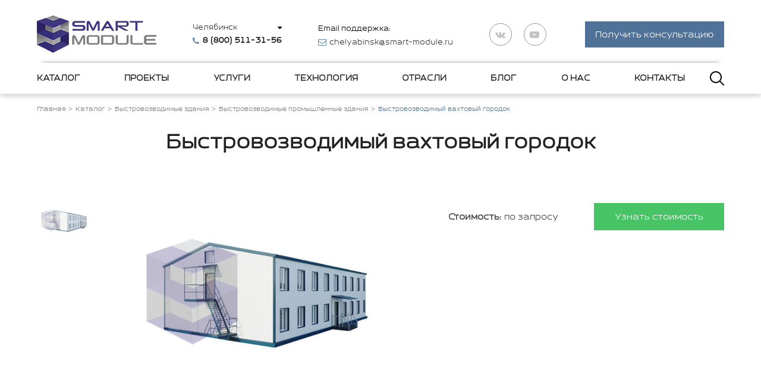

--- FILE ---
content_type: text/html; charset=UTF-8
request_url: https://chelyabinsk.smart-module.ru/catalog/promyshlennye-zdaniya/bystrovozvodimyy-vakhtovyy-gorodok/
body_size: 33360
content:
<!DOCTYPE html>
<html lang="ru">

<head>
    <title>Быстровозводимый вахтовый городок в Челябинске | &quot;Smart Module&quot;</title>
    <meta name="viewport" content="width=device-width, user-scalable=no, initial-scale=1.0, maximum-scale=1.0, minimum-scale=1.0">
            <meta http-equiv="Content-Type" content="text/html; charset=UTF-8" />
<meta name="keywords" content="Быстровозводимый вахтовый городок" />
<meta name="description" content="Производим и поставляем Быстровозводимый вахтовый городок в Челябинске по высоким технологиям строительства | &amp;quot;Smart Module&amp;quot; - ваше будущее и настоящее, звоните 8 (800) 511-31-56" />
<script data-skip-moving="true">(function(w, d, n) {var cl = "bx-core";var ht = d.documentElement;var htc = ht ? ht.className : undefined;if (htc === undefined || htc.indexOf(cl) !== -1){return;}var ua = n.userAgent;if (/(iPad;)|(iPhone;)/i.test(ua)){cl += " bx-ios";}else if (/Windows/i.test(ua)){cl += ' bx-win';}else if (/Macintosh/i.test(ua)){cl += " bx-mac";}else if (/Linux/i.test(ua) && !/Android/i.test(ua)){cl += " bx-linux";}else if (/Android/i.test(ua)){cl += " bx-android";}cl += (/(ipad|iphone|android|mobile|touch)/i.test(ua) ? " bx-touch" : " bx-no-touch");cl += w.devicePixelRatio && w.devicePixelRatio >= 2? " bx-retina": " bx-no-retina";if (/AppleWebKit/.test(ua)){cl += " bx-chrome";}else if (/Opera/.test(ua)){cl += " bx-opera";}else if (/Firefox/.test(ua)){cl += " bx-firefox";}ht.className = htc ? htc + " " + cl : cl;})(window, document, navigator);</script>


<link href="/bitrix/js/ui/design-tokens/dist/ui.design-tokens.min.css?172482691823463"  rel="stylesheet" />
<link href="/bitrix/js/ui/fonts/opensans/ui.font.opensans.min.css?16656792782320"  rel="stylesheet" />
<link href="/bitrix/js/main/popup/dist/main.popup.bundle.min.css?169444640726598"  rel="stylesheet" />
<link href="/bitrix/cache/css/s1/smart-module-new/page_acde039876fbfd7f6f5a4e142ef4a621/page_acde039876fbfd7f6f5a4e142ef4a621_v1.css?1746207294249"  rel="stylesheet" />
<link href="/bitrix/cache/css/s1/smart-module-new/template_705756ac95b55b478c9d34323b81183c/template_705756ac95b55b478c9d34323b81183c_v1.css?1758963931525364"  data-template-style="true" rel="stylesheet" />







</head>

<body>
    <!-- BEGIN Neiros code-->
<script data-skip-moving="true">
    (function(w, d, h) {
        ni = d.cookie.match(/neiros_id=(.+?)(;|$)/);
        nv = d.cookie.match(/neiros_visit=(.+?)(;|$)/);
        if (ni) {
            ni = ni[1];
        }
        if (nv) {
            nv = nv[1];
        }
        var _mkey = "df65ab260fc492b79b97dc21ec31b44d_36";
        url = "https://neiros.cloud/api/widget_site/getv2/" + _mkey + "?ni=" + ni + "&nv=" + nv + "&referrer=" + encodeURIComponent(document.referrer) + "&URl=" + encodeURIComponent(d.location.href);
        let scr = {
            "scripts": [{
                "src": url,
                "async": false
            }]
        };
        console.log(scr);
        console.log(url);
        ! function(t, n, r) {
            "use strict";
            var c = function(t) {
                if ("[object Array]" !== Object.prototype.toString.call(t)) return !1;
                for (var r = 0; r < t.length; r++) {
                    var c = n.createElement("script"),
                        e = t[r];
                    c.src = e.src, c.async = e.async, n.body.appendChild(c)
                }
                return !0
            };
            t.addEventListener ? t.addEventListener("DOMContentLoaded", function() {
                c(r.scripts);
            }, !1) : t.attachEvent ? t.attachEvent("onload", function() {
                c(r.scripts)
            }) : t.onload = function() {
                c(r.scripts)
            }
        }(window, document, scr);
    })(window, document, "neiros.cloud");
</script>
<noscript><img src="https://neiros.cloud/api/noscript/63d173695571256f3cd37660e7dbbde7_12" alt="neiros" /> </noscript>
<!-- END Neiros code -->

<!-- Yandex.Metrika counter -->
<script data-skip-moving="true">
	(function (m, e, t, r, i, k, a) {
		m[i] = m[i] || function () { (m[i].a = m[i].a || []).push(arguments) };
		m[i].l = 1 * new Date();
		for (var j = 0; j < document.scripts.length; j++) { if (document.scripts[j].src === r) { return; } }
		k = e.createElement(t), a = e.getElementsByTagName(t)[0], k.async = 1, k.src = r, a.parentNode.insertBefore(k, a)
	})
		(window, document, "script", "https://mc.yandex.ru/metrika/tag.js", "ym");

	ym(45525420, "init", {
		clickmap: true,
		trackLinks: true,
		accurateTrackBounce: true,
		webvisor: true
	});
</script>
<noscript>
	<div><img src="https://mc.yandex.ru/watch/45525420" style="position:absolute; left:-9999px;" alt="" /></div>
</noscript>
<!-- /Yandex.Metrika counter -->        <header>
        <div class="header-top">
    <div class="container">
        <div class="row">
            <div class="col-12 d-flex">
                <div class="header-top__wrapper">
                    <a href="#" class="btn-burger-mobile">
                        <svg class="ham hamRotate ham8 mobile_menu_rotate" viewBox="0 0 100 100" width="50">
                            <path class="line_svg top_svg" d="m 30,33 h 40 c 3.722839,0 7.5,3.126468 7.5,8.578427 0,5.451959 -2.727029,8.421573 -7.5,8.421573 h -20"></path>
                            <path class="line_svg middle_svg" d="m 30,50 h 40"></path>
                            <path class="line_svg bottom_svg" d="m 70,67 h -40 c 0,0 -7.5,-0.802118 -7.5,-8.365747 0,-7.563629 7.5,-8.634253 7.5,-8.634253 h 20"></path>
                        </svg>
                    </a>
                    <a href="/" class="logo">
    <img src="/local/templates/smart-module-new/assets/img/header-logo.png" alt="Logo" loading="lazy"/>
</a>                    <div class="header-box header-box-phone">
                        <div class="location-box">
                            <a href="javascript:void(0)" class="btn-location" data-bs-toggle="modal" data-bs-target="#locationModal" onClick="start_map()">Челябинск</a>
                        </div>
                        <a href="tel:8 (800) 511-31-56" class="phone">
                            <i class="fa fa-phone" aria-hidden="true"></i>
                            <span class="neiros-phone-chelyabinsk">8 (800) 511-31-56</span>
                        </a>
                    </div>
                    <div class="header-box header-box-mail">
                        <span>Email поддержка:</span>
                        <a href="mailto:chelyabinsk@smart-module.ru" class="mail">
                            <i class="fa fa-envelope-o" aria-hidden="true"></i>
                            <span class="neiros-email-chelyabinsk">chelyabinsk@smart-module.ru</span>
                        </a>
                    </div>

                    <div class="header-box-last">
                        <ul class="list-social my-ul">
                            <li class="list-social__item">
                                <a href="https://vk.com/smart_module" target="_blank" class="list-social__link">
    <i class="fa fa-vk" aria-hidden="true"></i>
</a>                            </li>
                            <li class="list-social__item">
                                <a href="https://www.youtube.com/channel/UCe0MhLxBpNUuyEXD-G28J6w/" target="_blank"
   class="list-social__link">
    <i class="fa fa-youtube-play" aria-hidden="true"></i>
</a>                            </li>
                        </ul>
                        <a href="#" class="btn btn-accent btn-callback" data-bs-toggle="modal" data-bs-target="#callbackModal">Получить консультацию</a>
                    </div>
                    <div class="btn-search d-flex d-md-none">
                        <svg class="svg-icon svg-icon-search">
                            <use xlink:href="/local/templates/smart-module-new/assets/img/sprite.svg#search"></use>
                        </svg>
                        <svg class="svg-icon svg-icon-close">
                            <use xlink:href="/local/templates/smart-module-new/assets/img/sprite.svg#close-icon"></use>
                        </svg>
                    </div>
                </div>
            </div>
        </div>
    </div>
</div>

    <div class="search-wrapper" data-search-copy>
        <div class="search-wrapper-content">
            <div class="container">
                <div class="row">
                    <div class="col-12">
                        <form action="/search/index.php" class="form-search" id="title-search">
                            <label data-transfer-input>
                                <input id="title-search-input" type="text" class="search-field" placeholder=""
                                       value="" name="q"
                                       autocomplete="off" maxlength="50"/>
                            </label>
                            <button class="btn btn-accent search-submit" type="submit">
                                <span>Поиск</span>
                            </button>
                        </form>
                    </div>
                </div>
            </div>
        </div>
        <div class="search-wrapper-result">
            <div class="container">
                <div class="row">
                    <div class="col-12" data-search-result>

                    </div>
                </div>
            </div>
        </div>
    </div>

<div class="header-bottom">
    <div class="container">
        <div class="row">
            <div class="col-12">
                <nav class="nav nav-menu nav-menu-has-submenu-panel">
                    <div class="location-box d-flex d-md-none">
                        <a href="javascript:void(0)" class="btn-location" data-bs-toggle="modal"
                           data-bs-target="#locationModal" onClick="start_map()">Челябинск</a>
                    </div>

                        <ul class="menu my-ul" id="header-menu">
        
        
                                    <li class="dropdown nav-item">
                    <a href="/catalog/" class="dropdown-toggle nav-link"
                    data-bs-toggle="dropdown">Каталог</a>
                    <div class="dropdown-menu">


                    <!-- 
                        Надо при условии, что блок выше (<div class="dropdown-menu">) первый или же он содержит подменю Каталога:
                        1). к  этому блоку добавить класс .submenu-panel-wrapper, то есть получится 
                        <div class="dropdown-menu submenu-panel-wrapper">
                        2). выводить форму ниже только при данном условии

                     -->

                    <!-- Форма Оставьте онлайн заявку -->
                    <div class="submenu-panel-form-wrap">
                        <div class="submenu-panel-form-title">Оставьте онлайн заявку, чтобы получить скидку</div>
                        <form method="post" class="form-callback submenu-panel-form" data-submenu-callback-form>
                                <div class="row">
                                        <div class="col-12 mb-20">
                                                <label>
                                                        <input type="text" placeholder="Ваше имя" name="name">
                                                </label>
                                        </div>
                                        <div class="col-12 mb-20">
                                                <label>
                                                        <input type="text" placeholder="Ваш телефон" name="phone" required="">
                                                </label>
                                        </div>
                                        <div class="col-12">
                                                <label class="label-checkbox">
                                                        <input type="checkbox" name="check" checked>
                                                        <span class="label-checkbox__custom"></span>
                                                        <span class="label-checkbox__text">Даю согласие на обработку <a href="/politika-konfidentsialnosti/" class="d-inline text-decoration color-accent" target="_blank">персональных данных</a></span>
                                                </label>
                                        </div>
                                        <div class="col-12 mb-20">
                                                <button type="submit" class="btn btn-green w-100">
                                                        Отправить
                                                </button>
                                        </div>
                                </div>
                        </form>
                    </div>
                    <!-- /Форма Оставьте онлайн заявку -->

                    <ul class="dropdown-submenu  dropdown-menu-catalog submenu-panel my-ul">
                        
                    
            
        
                                    <li class="submenu-panel__first-column">
                    <a href="/catalog/metallicheskie-bytovki/" class="dropdown-item">
                                                    <span class="dropdown-menu-catalog__icon">
                                <img src="/upload/resize_cache/uf/a47/26_37_1/389zh9zw19r4hmz0u7mmgj8md5a30jhd.png" alt="Металлические бытовки" loading="lazy"/>
                            </span>
                            <span class="dropdown-menu-catalog__text">Металлические бытовки</span>
                                            </a>
                <ul class="dropdown-submenu submenu-panel__center-columns my-ul">
                    
            
        
                                    <li>
                    <a href="/catalog/metallicheskie-bytovki/vagonchiki/" class="dropdown-item">
                                                    <span class="submenu-panel__center-columns-thumb">
                                                                                                    <img src="/upload/uf/92f/0i2hxjna3raorhe6ujzo0b0s375hszz3.jpg" alt="Вагончики бытовки" loading="lazy"/></span>
                                                            <span class="dropdown-menu-catalog__text"> Вагончики бытовки</span>



                                            </a>
                </li>
                    
            
        
                                    <li>
                    <a href="/catalog/metallicheskie-bytovki/modulnye/" class="dropdown-item">
                                                    <span class="submenu-panel__center-columns-thumb">
                                                                                                    <img src="/upload/uf/2e6/zp4kahqds7508pwztx7yeqp5pndcklbn.jpg" alt="Модульные бытовки" loading="lazy"/></span>
                                                            <span class="dropdown-menu-catalog__text"> Модульные бытовки</span>



                                            </a>
                </li>
                    
            
        
                                    <li>
                    <a href="/catalog/metallicheskie-bytovki/kpp/" class="dropdown-item">
                                                    <span class="submenu-panel__center-columns-thumb">
                                                                                                    <img src="/upload/uf/0b9/a9igntyqkhqcl53f7yyg58jy8926wyki.jpg" alt="КПП" loading="lazy"/></span>
                                                            <span class="dropdown-menu-catalog__text"> КПП</span>



                                            </a>
                </li>
                    
            
        
                                    <li>
                    <a href="/catalog/metallicheskie-bytovki/dlya-stroiteley/" class="dropdown-item">
                                                    <span class="submenu-panel__center-columns-thumb">
                                                                                                    <img src="/upload/uf/d93/f5187cuf5ab70mi9huu731dt8rj2521o.jpg" alt="Строительные бытовки" loading="lazy"/></span>
                                                            <span class="dropdown-menu-catalog__text"> Строительные бытовки</span>



                                            </a>
                </li>
                    
            
                                    </ul></li>                    
                                    <li class="submenu-panel__first-column">
                    <a href="/catalog/blok-konteynery/" class="dropdown-item">
                                                    <span class="dropdown-menu-catalog__icon">
                                <img src="/upload/resize_cache/uf/060/26_37_1/bygt34fs4r38fs9a72qtkn3fwzvtdxa1.png" alt="Блок-контейнеры" loading="lazy"/>
                            </span>
                            <span class="dropdown-menu-catalog__text">Блок-контейнеры</span>
                                            </a>
                <ul class="dropdown-submenu submenu-panel__center-columns my-ul">
                    
            
        
                                    <li>
                    <a href="/catalog/blok-konteynery/cever/" class="dropdown-item">
                                                    <span class="submenu-panel__center-columns-thumb">
                                                                                                    <img src="/upload/uf/e2f/gukxj6fod3uera37kx2gqtod4qbtyget.jpg" alt="Блок-контейнеры &quot;Cевер&quot;" loading="lazy"/></span>
                                                            <span class="dropdown-menu-catalog__text"> Блок-контейнеры &quot;Cевер&quot;</span>



                                            </a>
                </li>
                    
            
        
                                    <li>
                    <a href="/catalog/blok-konteynery/pod-kommertsiyu/" class="dropdown-item">
                                                    <span class="submenu-panel__center-columns-thumb">
                                                                                                    <img src="/upload/uf/863/ger0gupvzd5bji6x4la8vxkqcvliqdei.jpg" alt="Блок-контейнеры для бизнеса" loading="lazy"/></span>
                                                            <span class="dropdown-menu-catalog__text"> Блок-контейнеры для бизнеса</span>



                                            </a>
                </li>
                    
            
        
                                    <li>
                    <a href="/catalog/blok-konteynery/dlya-oborudovaniya/" class="dropdown-item">
                                                    <span class="submenu-panel__center-columns-thumb">
                                                                                                    <img src="/upload/uf/ecf/pnzvdadyfca7hnmbzaadvs8d99m2dbab.jpg" alt="Блок-контейнеры для оборудования" loading="lazy"/></span>
                                                            <span class="dropdown-menu-catalog__text"> Блок-контейнеры для оборудования</span>



                                            </a>
                </li>
                    
            
        
                                    <li>
                    <a href="/catalog/blok-konteynery/peredvizhnye/" class="dropdown-item">
                                                    <span class="submenu-panel__center-columns-thumb">
                                                                                                    <img src="/upload/uf/11b/uxd7kf7j6fb2xwznnrgon5af3ggpuhuo.jpg" alt="Передвижные блок-контейнеры" loading="lazy"/></span>
                                                            <span class="dropdown-menu-catalog__text"> Передвижные блок-контейнеры</span>



                                            </a>
                </li>
                    
            
        
                                    <li>
                    <a href="/catalog/blok-konteynery/santekhnicheskie-bk/" class="dropdown-item">
                                                    <span class="submenu-panel__center-columns-thumb">
                                                                                                    <img src="/upload/uf/4b2/omqy8w7qsf11z1fthji76ha4v67013zo.jpg" alt="Сантехнические блок-контейнеры" loading="lazy"/></span>
                                                            <span class="dropdown-menu-catalog__text"> Сантехнические блок-контейнеры</span>



                                            </a>
                </li>
                    
            
                                    </ul></li>                    
                                    <li class="submenu-panel__first-column">
                    <a href="/catalog/kontejneryi/" class="dropdown-item">
                                                    <span class="dropdown-menu-catalog__icon">
                                <img src="/upload/resize_cache/uf/e3e/26_37_1/e3e017ee658470bb625d6edb3020864f.png" alt="Металлические контейнеры" loading="lazy"/>
                            </span>
                            <span class="dropdown-menu-catalog__text">Металлические контейнеры</span>
                                            </a>
                <ul class="dropdown-submenu submenu-panel__center-columns my-ul">
                    
            
        
                                    <li>
                    <a href="/catalog/kontejneryi/zheleznodorozhnye/" class="dropdown-item">
                                                    <span class="submenu-panel__center-columns-thumb">
                                                                                                    <img src="/upload/uf/ff9/z54eg54un4l8rxale7nj05nkrppc1p7t.jpg" alt="Железнодорожные" loading="lazy"/></span>
                                                            <span class="dropdown-menu-catalog__text"> Железнодорожные</span>



                                            </a>
                </li>
                    
            
        
                                    <li>
                    <a href="/catalog/kontejneryi/izotermicheskie/" class="dropdown-item">
                                                    <span class="submenu-panel__center-columns-thumb">
                                                                                                    <img src="/upload/uf/59d/okfvofw8g9oxjbci476vr128w53c5o3l.jpg" alt="Изотермические" loading="lazy"/></span>
                                                            <span class="dropdown-menu-catalog__text"> Изотермические</span>



                                            </a>
                </li>
                    
            
        
                                    <li>
                    <a href="/catalog/kontejneryi/morskie/" class="dropdown-item">
                                                    <span class="submenu-panel__center-columns-thumb">
                                                                                                    <img src="/upload/uf/413/6jz0ix25nc6zzl1wmbm6nm1nbcgdbaci.jpg" alt="Морские" loading="lazy"/></span>
                                                            <span class="dropdown-menu-catalog__text"> Морские</span>



                                            </a>
                </li>
                    
            
        
                                    <li>
                    <a href="/catalog/kontejneryi/refkonteynery/" class="dropdown-item">
                                                    <span class="submenu-panel__center-columns-thumb">
                                                                                                    <img src="/upload/uf/863/ej8fbedcc1d6sasc57kvpfbsru3mqrwe.jpg" alt="Рефконтейнеры" loading="lazy"/></span>
                                                            <span class="dropdown-menu-catalog__text"> Рефконтейнеры</span>



                                            </a>
                </li>
                    
            
        
                                    <li>
                    <a href="/catalog/kontejneryi/tank/" class="dropdown-item">
                                                    <span class="submenu-panel__center-columns-thumb">
                                                                                                    <img src="/upload/uf/c43/gyz9s4nt1qzuuvve7460hpezgdllfp5u.jpg" alt="Танк-контейнеры" loading="lazy"/></span>
                                                            <span class="dropdown-menu-catalog__text"> Танк-контейнеры</span>



                                            </a>
                </li>
                    
            
                                    </ul></li>                    
                                    <li class="submenu-panel__first-column">
                    <a href="/catalog/modulnye-zdaniya/" class="dropdown-item">
                                                    <span class="dropdown-menu-catalog__icon">
                                <img src="/upload/resize_cache/uf/60f/26_37_1/60f312f3f985950dc09becedd7f8f0e4.png" alt="Модульные здания" loading="lazy"/>
                            </span>
                            <span class="dropdown-menu-catalog__text">Модульные здания</span>
                                            </a>
                <ul class="dropdown-submenu submenu-panel__center-columns my-ul">
                    
            
        
                                    <li>
                    <a href="/catalog/modulnye-zdaniya/administrativnye/" class="dropdown-item">
                                                    <span class="submenu-panel__center-columns-thumb">
                                                                                                    <img src="/upload/uf/f8e/rmswmat5wglyr56u08mhffg397dcw0vf.jpg" alt="Административные" loading="lazy"/></span>
                                                            <span class="dropdown-menu-catalog__text"> Административные</span>



                                            </a>
                </li>
                    
            
        
                                    <li>
                    <a href="/catalog/modulnye-zdaniya/bytovye/" class="dropdown-item">
                                                    <span class="submenu-panel__center-columns-thumb">
                                                                                                    <img src="/upload/uf/1bd/375q7uqso9xvcuwhws8o3evir95fo179.jpg" alt="Бытовые" loading="lazy"/></span>
                                                            <span class="dropdown-menu-catalog__text"> Бытовые</span>



                                            </a>
                </li>
                    
            
        
                                    <li>
                    <a href="/catalog/modulnye-zdaniya/vakhtovye-poselki/" class="dropdown-item">
                                                    <span class="submenu-panel__center-columns-thumb">
                                                                                                    <img src="/upload/uf/7a7/czkvpf70w5q810fdkhf3nc9aq9za1obg.jpg" alt="Вахтовые поселки" loading="lazy"/></span>
                                                            <span class="dropdown-menu-catalog__text"> Вахтовые поселки</span>



                                            </a>
                </li>
                    
            
        
                                    <li>
                    <a href="/catalog/modulnye-zdaniya/zhilye/" class="dropdown-item">
                                                    <span class="submenu-panel__center-columns-thumb">
                                                                                                    <img src="/upload/uf/aed/x3qa91ztkj2er4z41j0pw3xq32n5w4t6.jpg" alt="Жилые" loading="lazy"/></span>
                                                            <span class="dropdown-menu-catalog__text"> Жилые</span>



                                            </a>
                </li>
                    
            
        
                                    <li>
                    <a href="/catalog/modulnye-zdaniya/dlya-biznesa/" class="dropdown-item">
                                                    <span class="submenu-panel__center-columns-thumb">
                                                                                                    <img src="/upload/uf/f43/pwofzz1kierhyx6wr4wp61700zopy74i.jpg" alt="Для бизнеса" loading="lazy"/></span>
                                                            <span class="dropdown-menu-catalog__text"> Для бизнеса</span>



                                            </a>
                </li>
                    
            
        
                                    <li>
                    <a href="/catalog/modulnye-zdaniya/pod-oborudovanie/" class="dropdown-item">
                                                    <span class="submenu-panel__center-columns-thumb">
                                                                                                    <img src="/upload/uf/fcd/6wk6xwg2ippv3wxm902roakq98yqrs01.jpg" alt="Под оборудование" loading="lazy"/></span>
                                                            <span class="dropdown-menu-catalog__text"> Под оборудование</span>



                                            </a>
                </li>
                    
            
        
                                    <li>
                    <a href="/catalog/modulnye-zdaniya/punkty-pitaniya/" class="dropdown-item">
                                                    <span class="submenu-panel__center-columns-thumb">
                                                                                                    <img src="/upload/uf/c76/ftul29v0amad437z0j9whh0tdxxqcebo.jpg" alt="Пункты питания" loading="lazy"/></span>
                                                            <span class="dropdown-menu-catalog__text"> Пункты питания</span>



                                            </a>
                </li>
                    
            
        
                                    <li>
                    <a href="/catalog/modulnye-zdaniya/stroitelnye/" class="dropdown-item">
                                                    <span class="submenu-panel__center-columns-thumb">
                                                                                                    <img src="/upload/uf/c59/0lkj4v5u5nbyp4lfvkd7vcbdz2jsczuw.jpg" alt="Строительные здания" loading="lazy"/></span>
                                                            <span class="dropdown-menu-catalog__text"> Строительные здания</span>



                                            </a>
                </li>
                    
            
                                    </ul></li>                    
                                    <li class="submenu-panel__first-column">
                    <a href="/catalog/rekonstruktsiya-konteynerov/" class="dropdown-item">
                                                    <span class="dropdown-menu-catalog__icon">
                                <img src="/upload/resize_cache/uf/faf/26_37_1/fafde73c14c33f10e363dd33547f1965.png" alt="Переоборудование контейнеров" loading="lazy"/>
                            </span>
                            <span class="dropdown-menu-catalog__text">Переоборудование контейнеров</span>
                                            </a>
                <ul class="dropdown-submenu submenu-panel__center-columns my-ul">
                    
            
        
                                    <li>
                    <a href="/catalog/rekonstruktsiya-konteynerov/banya/" class="dropdown-item">
                                                    <span class="submenu-panel__center-columns-thumb">
                                                                                                    <img src="/upload/uf/58f/9w5c7xt023diunyu62311b6ll9jqp51e.jpg" alt="Под баню" loading="lazy"/></span>
                                                            <span class="dropdown-menu-catalog__text"> Под баню</span>



                                            </a>
                </li>
                    
            
        
                                    <li>
                    <a href="/catalog/rekonstruktsiya-konteynerov/garazh/" class="dropdown-item">
                                                    <span class="submenu-panel__center-columns-thumb">
                                                                                                    <img src="/upload/uf/0e8/7jisqlll1y9ak8jb1y23loqmnmcz2ybd.jpg" alt="Под гараж" loading="lazy"/></span>
                                                            <span class="dropdown-menu-catalog__text"> Под гараж</span>



                                            </a>
                </li>
                    
            
        
                                    <li>
                    <a href="/catalog/rekonstruktsiya-konteynerov/pod-zhiloe/" class="dropdown-item">
                                                    <span class="submenu-panel__center-columns-thumb">
                                                                                                    <img src="/upload/uf/bf1/7q2ocxq2723dk1gkp1pbta8in8xfv62v.jpg" alt="Жилые контейнеры" loading="lazy"/></span>
                                                            <span class="dropdown-menu-catalog__text"> Жилые контейнеры</span>



                                            </a>
                </li>
                    
            
        
                                    <li>
                    <a href="/catalog/rekonstruktsiya-konteynerov/pod-sklad/" class="dropdown-item">
                                                    <span class="submenu-panel__center-columns-thumb">
                                                                                                    <img src="/upload/uf/bfb/hth1cnnsc36l1livp7m0wmvgv56y5qqz.jpg" alt="Склады" loading="lazy"/></span>
                                                            <span class="dropdown-menu-catalog__text"> Склады</span>



                                            </a>
                </li>
                    
            
                                    </ul></li>                    
                                    <li class="submenu-panel__first-column">
                    <a href="/catalog/modulnye-stantsii/" class="dropdown-item">
                                                    <span class="dropdown-menu-catalog__icon">
                                <img src="/upload/resize_cache/uf/97c/26_37_1/97caa0959d6694825f7de9c696c995cc.png" alt="Модульные станции" loading="lazy"/>
                            </span>
                            <span class="dropdown-menu-catalog__text">Модульные станции</span>
                                            </a>
                <ul class="dropdown-submenu submenu-panel__center-columns my-ul">
                    
            
        
                                    <li>
                    <a href="/catalog/modulnye-stantsii/kompressornye-stantsii/" class="dropdown-item">
                                                    <span class="submenu-panel__center-columns-thumb">
                                                                                                    <img src="/upload/uf/8ed/oc6fm3rd4qb2y58ce0e1a45auhjxobtd.jpg" alt="Компрессорные станции" loading="lazy"/></span>
                                                            <span class="dropdown-menu-catalog__text"> Компрессорные станции</span>



                                            </a>
                </li>
                    
            
        
                                    <li>
                    <a href="/catalog/modulnye-stantsii/kotelnye/" class="dropdown-item">
                                                    <span class="submenu-panel__center-columns-thumb">
                                                                                                    <img src="/upload/uf/da0/xlzrjlr675vlyctapnl1tqngck5x0tgs.jpg" alt="Котельные" loading="lazy"/></span>
                                                            <span class="dropdown-menu-catalog__text"> Котельные</span>



                                            </a>
                </li>
                    
            
        
                                    <li>
                    <a href="/catalog/modulnye-stantsii/nasosnye-stantsii/" class="dropdown-item">
                                                    <span class="submenu-panel__center-columns-thumb">
                                                                                                    <img src="/upload/uf/329/yan4lk9fsgo7sduc7l839mekeddrblb3.jpg" alt="Насосные станции" loading="lazy"/></span>
                                                            <span class="dropdown-menu-catalog__text"> Насосные станции</span>



                                            </a>
                </li>
                    
            
        
                                    <li>
                    <a href="/catalog/modulnye-stantsii/elektrostantsii/" class="dropdown-item">
                                                    <span class="submenu-panel__center-columns-thumb">
                                                                                                    <img src="/upload/uf/b03/kgpgv52jeo4eea3p1ix4hgyc9q6wctk3.jpg" alt="Электростанции" loading="lazy"/></span>
                                                            <span class="dropdown-menu-catalog__text"> Электростанции</span>



                                            </a>
                </li>
                    
            
                                    </ul></li>                    
                                    <li class="submenu-panel__first-column">
                    <a href="/catalog/bystrovozvodimye-zdaniya/" class="dropdown-item">
                                                    <span class="dropdown-menu-catalog__icon">
                                <img src="/upload/resize_cache/uf/5c6/26_37_1/5c6ae2377aca642e3b163691f9bf9038.png" alt="Быстровозводимые здания" loading="lazy"/>
                            </span>
                            <span class="dropdown-menu-catalog__text">Быстровозводимые здания</span>
                                            </a>
                <ul class="dropdown-submenu submenu-panel__center-columns my-ul">
                    
            
        
                                    <li>
                    <a href="/catalog/bystrovozvodimye-zdaniya/bystrovozvodimye-sklady/" class="dropdown-item">
                                                    <span class="submenu-panel__center-columns-thumb">
                                                                                                    <img src="/upload/uf/c75/x78ajsupwmj5lamitwjdiqfacwaiy44j.jpg" alt="Быстровозводимые склады" loading="lazy"/></span>
                                                            <span class="dropdown-menu-catalog__text"> Быстровозводимые склады</span>



                                            </a>
                </li>
                    
            
        
                                    <li>
                    <a href="/catalog/bystrovozvodimye-zdaniya/zdaniya-dlya-biznesa/" class="dropdown-item">
                                                    <span class="submenu-panel__center-columns-thumb">
                                                                                                    <img src="/upload/uf/9a4/kn9u5a17vmsmqwr1leoy58inmq93y3ks.jpg" alt="Здания для бизнеса" loading="lazy"/></span>
                                                            <span class="dropdown-menu-catalog__text"> Здания для бизнеса</span>



                                            </a>
                </li>
                    
            
        
                                    <li>
                    <a href="/catalog/bystrovozvodimye-zdaniya/ofisnye-zdaniya/" class="dropdown-item">
                                                    <span class="submenu-panel__center-columns-thumb">
                                                                                                    <img src="/upload/uf/ed8/2b6qoqrm3oy1o2jrv1jqbidtvwhrj49n.jpg" alt="Офисные" loading="lazy"/></span>
                                                            <span class="dropdown-menu-catalog__text"> Офисные</span>



                                            </a>
                </li>
                    
            
        
                                    <li>
                    <a href="/catalog/bystrovozvodimye-zdaniya/promyshlennye-zdaniya/" class="dropdown-item">
                                                    <span class="submenu-panel__center-columns-thumb">
                                                                                                    <img src="/upload/uf/e11/t33lcl99iw7623o5tj82j09hddg1n0u1.jpg" alt="Промышленные" loading="lazy"/></span>
                                                            <span class="dropdown-menu-catalog__text"> Промышленные</span>



                                            </a>
                </li>
                    
            
        
                                    <li>
                    <a href="/catalog/bystrovozvodimye-zdaniya/selskokhozyaystvennye-zdaniya/" class="dropdown-item">
                                                    <span class="submenu-panel__center-columns-thumb">
                                                                                                    <img src="/upload/uf/ff9/y9h8f6lucebf5g4d3ulnfbgwli437dya.jpg" alt="Для сельского хозяйства" loading="lazy"/></span>
                                                            <span class="dropdown-menu-catalog__text"> Для сельского хозяйства</span>



                                            </a>
                </li>
                    
            
        
                                    <li>
                    <a href="/catalog/bystrovozvodimye-zdaniya/sooruzheniya-dlya-sporta/" class="dropdown-item">
                                                    <span class="submenu-panel__center-columns-thumb">
                                                                                                    <img src="/upload/uf/c4a/kztd2rfh4lgjcu25glm7kwf52oimtud8.jpg" alt="Спортивные" loading="lazy"/></span>
                                                            <span class="dropdown-menu-catalog__text"> Спортивные</span>



                                            </a>
                </li>
                    
            
        
                                    <li>
                    <a href="/catalog/bystrovozvodimye-zdaniya/stroitelnye-zdaniya/" class="dropdown-item">
                                                    <span class="submenu-panel__center-columns-thumb">
                                                                                                    <img src="/upload/uf/20f/1298l8klvz9i8gewg7yg9kl4l3xxnugs.jpg" alt="Строительные здания" loading="lazy"/></span>
                                                            <span class="dropdown-menu-catalog__text"> Строительные здания</span>



                                            </a>
                </li>
                    
            
        
                                    <li>
                    <a href="/catalog/bystrovozvodimye-zdaniya/torgovye-zdaniya/" class="dropdown-item">
                                                    <span class="submenu-panel__center-columns-thumb">
                                                                                                    <img src="/upload/uf/54d/kh5acz9d3i7f1jl3moskzkw4s32u3v2g.jpg" alt="Торговые" loading="lazy"/></span>
                                                            <span class="dropdown-menu-catalog__text"> Торговые</span>



                                            </a>
                </li>
                    
            
                                    </ul></li></ul></li>                    
                                    <li class="nav-item">
                    <a href="/proekty/" class="nav-link">Проекты</a>
                </li>
                    
            
        
                                    <li class="dropdown nav-item">
                    <a href="/uslugi/" class="dropdown-toggle nav-link"
                    data-bs-toggle="dropdown">Услуги</a>
                    <div class="dropdown-menu">


                    <!-- 
                        Надо при условии, что блок выше (<div class="dropdown-menu">) первый или же он содержит подменю Каталога:
                        1). к  этому блоку добавить класс .submenu-panel-wrapper, то есть получится 
                        <div class="dropdown-menu submenu-panel-wrapper">
                        2). выводить форму ниже только при данном условии

                     -->

                    <!-- Форма Оставьте онлайн заявку -->
                    <div class="submenu-panel-form-wrap">
                        <div class="submenu-panel-form-title">Оставьте онлайн заявку, чтобы получить скидку</div>
                        <form method="post" class="form-callback submenu-panel-form" data-submenu-callback-form>
                                <div class="row">
                                        <div class="col-12 mb-20">
                                                <label>
                                                        <input type="text" placeholder="Ваше имя" name="name">
                                                </label>
                                        </div>
                                        <div class="col-12 mb-20">
                                                <label>
                                                        <input type="text" placeholder="Ваш телефон" name="phone" required="">
                                                </label>
                                        </div>
                                        <div class="col-12">
                                                <label class="label-checkbox">
                                                        <input type="checkbox" name="check" checked>
                                                        <span class="label-checkbox__custom"></span>
                                                        <span class="label-checkbox__text">Даю согласие на обработку <a href="/politika-konfidentsialnosti/" class="d-inline text-decoration color-accent" target="_blank">персональных данных</a></span>
                                                </label>
                                        </div>
                                        <div class="col-12 mb-20">
                                                <button type="submit" class="btn btn-green w-100">
                                                        Отправить
                                                </button>
                                        </div>
                                </div>
                        </form>
                    </div>
                    <!-- /Форма Оставьте онлайн заявку -->

                    <ul class="dropdown-submenu my-ul">
                        
                    
            
        
                                    <li>
                    <a href="/uslugi/dostavka/" class="dropdown-item">
                                                    Доставка                                            </a>
                </li>
                    
            
        
                                    <li>
                    <a href="/uslugi/arenda/" class="dropdown-item">
                                                    Аренда                                            </a>
                </li>
                    
            
                                    </ul></li>                    
                                    <li class="nav-item">
                    <a href="/tekhnologiya/" class="nav-link">Технология</a>
                </li>
                    
            
        
                                    <li class="dropdown nav-item">
                    <a href="/otrasli/" class="dropdown-toggle nav-link"
                    data-bs-toggle="dropdown">Отрасли</a>
                    <div class="dropdown-menu">


                    <!-- 
                        Надо при условии, что блок выше (<div class="dropdown-menu">) первый или же он содержит подменю Каталога:
                        1). к  этому блоку добавить класс .submenu-panel-wrapper, то есть получится 
                        <div class="dropdown-menu submenu-panel-wrapper">
                        2). выводить форму ниже только при данном условии

                     -->

                    <!-- Форма Оставьте онлайн заявку -->
                    <div class="submenu-panel-form-wrap">
                        <div class="submenu-panel-form-title">Оставьте онлайн заявку, чтобы получить скидку</div>
                        <form method="post" class="form-callback submenu-panel-form" data-submenu-callback-form>
                                <div class="row">
                                        <div class="col-12 mb-20">
                                                <label>
                                                        <input type="text" placeholder="Ваше имя" name="name">
                                                </label>
                                        </div>
                                        <div class="col-12 mb-20">
                                                <label>
                                                        <input type="text" placeholder="Ваш телефон" name="phone" required="">
                                                </label>
                                        </div>
                                        <div class="col-12">
                                                <label class="label-checkbox">
                                                        <input type="checkbox" name="check" checked>
                                                        <span class="label-checkbox__custom"></span>
                                                        <span class="label-checkbox__text">Даю согласие на обработку <a href="/politika-konfidentsialnosti/" class="d-inline text-decoration color-accent" target="_blank">персональных данных</a></span>
                                                </label>
                                        </div>
                                        <div class="col-12 mb-20">
                                                <button type="submit" class="btn btn-green w-100">
                                                        Отправить
                                                </button>
                                        </div>
                                </div>
                        </form>
                    </div>
                    <!-- /Форма Оставьте онлайн заявку -->

                    <ul class="dropdown-submenu my-ul">
                        
                    
            
        
                                    <li>
                    <a href="/otrasli/vystavki-i-meropriyatiya/" class="dropdown-item">
                                                    Мероприятия и выставки                                            </a>
                </li>
                    
            
        
                                    <li>
                    <a href="/otrasli/torgovyj-sektor/" class="dropdown-item">
                                                    Торговый сектор                                            </a>
                </li>
                    
            
        
                                    <li>
                    <a href="/otrasli/obrazovaniye-i-nauka/" class="dropdown-item">
                                                    Образование и наука                                            </a>
                </li>
                    
            
        
                                    <li>
                    <a href="/otrasli/municipalnoye-upravleniye/" class="dropdown-item">
                                                    Муниципальное управление                                            </a>
                </li>
                    
            
        
                                    <li>
                    <a href="/otrasli/zdravoohranenie/" class="dropdown-item">
                                                    Здравоохранение                                            </a>
                </li>
                    
            
        
                                    <li>
                    <a href="/otrasli/promyishlennost/" class="dropdown-item">
                                                    Промышленность                                            </a>
                </li>
                    
            
        
                                    <li>
                    <a href="/otrasli/logistika-i-porty/" class="dropdown-item">
                                                    Логистика и порты                                            </a>
                </li>
                    
            
        
                                    <li>
                    <a href="/otrasli/gastronomiya/" class="dropdown-item">
                                                    Гастрономия                                            </a>
                </li>
                    
            
        
                                    <li>
                    <a href="/otrasli/finansovyj-sektor/" class="dropdown-item">
                                                    Финансовый сектор                                            </a>
                </li>
                    
            
        
                                    <li>
                    <a href="/otrasli/stroitelstvo/" class="dropdown-item">
                                                    Строительство                                            </a>
                </li>
                    
            
                                    </ul></li>                    
                                    <li class="nav-item">
                    <a href="/blog/" class="nav-link">Блог</a>
                </li>
                    
            
        
                                    <li class="dropdown nav-item">
                    <a href="/o-kompanii/" class="dropdown-toggle nav-link"
                    data-bs-toggle="dropdown">О нас</a>
                    <div class="dropdown-menu">


                    <!-- 
                        Надо при условии, что блок выше (<div class="dropdown-menu">) первый или же он содержит подменю Каталога:
                        1). к  этому блоку добавить класс .submenu-panel-wrapper, то есть получится 
                        <div class="dropdown-menu submenu-panel-wrapper">
                        2). выводить форму ниже только при данном условии

                     -->

                    <!-- Форма Оставьте онлайн заявку -->
                    <div class="submenu-panel-form-wrap">
                        <div class="submenu-panel-form-title">Оставьте онлайн заявку, чтобы получить скидку</div>
                        <form method="post" class="form-callback submenu-panel-form" data-submenu-callback-form>
                                <div class="row">
                                        <div class="col-12 mb-20">
                                                <label>
                                                        <input type="text" placeholder="Ваше имя" name="name">
                                                </label>
                                        </div>
                                        <div class="col-12 mb-20">
                                                <label>
                                                        <input type="text" placeholder="Ваш телефон" name="phone" required="">
                                                </label>
                                        </div>
                                        <div class="col-12">
                                                <label class="label-checkbox">
                                                        <input type="checkbox" name="check" checked>
                                                        <span class="label-checkbox__custom"></span>
                                                        <span class="label-checkbox__text">Даю согласие на обработку <a href="/politika-konfidentsialnosti/" class="d-inline text-decoration color-accent" target="_blank">персональных данных</a></span>
                                                </label>
                                        </div>
                                        <div class="col-12 mb-20">
                                                <button type="submit" class="btn btn-green w-100">
                                                        Отправить
                                                </button>
                                        </div>
                                </div>
                        </form>
                    </div>
                    <!-- /Форма Оставьте онлайн заявку -->

                    <ul class="dropdown-submenu my-ul">
                        
                    
            
        
                                    <li>
                    <a href="/o-kompanii/" class="dropdown-item">
                                                    О компании                                            </a>
                </li>
                    
            
        
                                    <li>
                    <a href="/komanda/" class="dropdown-item">
                                                    Команда                                            </a>
                </li>
                    
            
        
                                    <li>
                    <a href="/nasha-gordost/" class="dropdown-item">
                                                    Наша гордость                                            </a>
                </li>
                    
            
        
                                    <li>
                    <a href="/proizvodstvo/" class="dropdown-item">
                                                    Производство                                            </a>
                </li>
                    
            
        
                                    <li>
                    <a href="/certificates/" class="dropdown-item">
                                                    Сертификаты                                            </a>
                </li>
                    
            
        
                                    <li>
                    <a href="/rekvizity/" class="dropdown-item">
                                                    Реквизиты                                            </a>
                </li>
                    
            
        
                                    <li>
                    <a href="/calculator/" class="dropdown-item">
                                                    Калькулятор                                            </a>
                </li>
                    
            
                                    </ul></li>                    
                                    <li class="nav-item">
                    <a href="/kontaktyi/" class="nav-link">Контакты</a>
                </li>
                    
                </ul>

                    <a href="tel:8 (800) 511-31-56" class="phone d-flex d-md-none">
                        <i class="fa fa-phone" aria-hidden="true"></i>
                        <span class="neiros-phone-chelyabinsk">8 (800) 511-31-56</span>
                    </a>
                    <a href="#" class="btn btn-accent btn-callback d-flex d-md-none" data-bs-toggle="modal"
                       data-bs-target="#callbackModal">Получить
                        консультацию</a>
                    <div class="btn-search d-none d-md-flex">
                        <svg class="svg-icon svg-icon-search">
                            <use xlink:href="/local/templates/smart-module-new/assets/img/sprite.svg#search"></use>
                        </svg>
                        <svg class="svg-icon svg-icon-close">
                            <use xlink:href="/local/templates/smart-module-new/assets/img/sprite.svg#close-icon"></use>
                        </svg>
                    </div>
                    <a href="mailto:chelyabinsk@smart-module.ru" class="mail d-block d-md-none">
                        <i class="fa fa-envelope-o" aria-hidden="true"></i>
                        <span class="neiros-email-chelyabinsk">chelyabinsk@smart-module.ru</span>
                    </a>
                </nav>
            </div>
        </div>
    </div>

</div>
<div class="header-fixed">
    <div class="container nav-menu-has-submenu-panel">
        <div class="row">
            <div class="col-12">
                <div class="header-top__wrapper">
                    <div class="dropdown dropdown-burger">
                        <a href="#" class="btn-burger dropdown-toggle" data-bs-toggle="dropdown" data-bs-auto-close="outside">
                            <svg class="ham hamRotate ham8 mobile_menu_rotate" viewBox="0 0 100 100" width="50">
                                <path class="line_svg top_svg" d="m 30,33 h 40 c 3.722839,0 7.5,3.126468 7.5,8.578427 0,5.451959 -2.727029,8.421573 -7.5,8.421573 h -20"></path>
                                <path class="line_svg middle_svg" d="m 30,50 h 40"></path>
                                <path class="line_svg bottom_svg" d="m 70,67 h -40 c 0,0 -7.5,-0.802118 -7.5,-8.365747 0,-7.563629 7.5,-8.634253 7.5,-8.634253 h 20"></path>
                            </svg>
                        </a>

                            <div class="dropdown-menu submenu-panel-wrapper">

    <!-- Форма Оставьте онлайн заявку -->
    <div class="submenu-panel-form-wrap">
        <div class="submenu-panel-form-title">Оставьте онлайн заявку, чтобы получить скидку</div>
        <form method="post" class="form-callback submenu-panel-form" data-submenu-fixed-callback-form>
                <div class="row">
                        <div class="col-12 mb-20">
                                <label>
                                        <input type="text" placeholder="Ваше имя" name="name">
                                </label>
                        </div>
                        <div class="col-12 mb-20">
                                <label>
                                        <input type="text" placeholder="Ваш телефон" name="phone" required="">
                                </label>
                        </div>
                        <div class="col-12">
                                <label class="label-checkbox">
                                        <input type="checkbox" name="check" checked>
                                        <span class="label-checkbox__custom"></span>
                                        <span class="label-checkbox__text">Даю согласие на обработку <a href="/politika-konfidentsialnosti/" class="d-inline text-decoration color-accent" target="_blank">персональных данных</a></span>
                                </label>
                        </div>
                        <div class="col-12 mb-20">
                                <button type="submit" class="btn btn-green w-100">
                                        Отправить
                                </button>
                        </div>
                </div>
        </form>
    </div>
    <!-- /Форма Оставьте онлайн заявку -->





    <!-- <ul class="dropdown-menu-catalog submenu-panel my-ul"> -->
    
    <ul class="dropdown-submenu  dropdown-menu-catalog submenu-panel my-ul">
        
        
        
            <li class="submenu-panel__first-column">
                <a href="/catalog/metallicheskie-bytovki/" class="dropdown-item">
                                            <span class="dropdown-menu-catalog__icon">
                            <img src="/upload/resize_cache/uf/a47/26_37_1/389zh9zw19r4hmz0u7mmgj8md5a30jhd.png" alt="Металлические бытовки" loading="lazy"/>
                        </span>
                        <span class="dropdown-menu-catalog__text">Металлические бытовки</span>
                                    </a>
                <ul class="dropdown-submenu submenu-panel__center-columns my-ul">

        
            
        
                        <li>
                    <a href="/catalog/metallicheskie-bytovki/vagonchiki/" class="dropdown-item">
                                                    <span class="submenu-panel__center-columns-thumb">
                                <img src="/local/templates/smart-module-new/assets/img/submenu-sumb.png" alt="" loading="lazy"/></span>
                            <span class="dropdown-menu-catalog__text"> Вагончики бытовки</span>


                                            </a>
                </li>
        
            
        
                        <li>
                    <a href="/catalog/metallicheskie-bytovki/modulnye/" class="dropdown-item">
                                                    <span class="submenu-panel__center-columns-thumb">
                                <img src="/local/templates/smart-module-new/assets/img/submenu-sumb.png" alt="" loading="lazy"/></span>
                            <span class="dropdown-menu-catalog__text"> Модульные бытовки</span>


                                            </a>
                </li>
        
            
        
                        <li>
                    <a href="/catalog/metallicheskie-bytovki/kpp/" class="dropdown-item">
                                                    <span class="submenu-panel__center-columns-thumb">
                                <img src="/local/templates/smart-module-new/assets/img/submenu-sumb.png" alt="" loading="lazy"/></span>
                            <span class="dropdown-menu-catalog__text"> КПП</span>


                                            </a>
                </li>
        
            
        
                        <li>
                    <a href="/catalog/metallicheskie-bytovki/dlya-stroiteley/" class="dropdown-item">
                                                    <span class="submenu-panel__center-columns-thumb">
                                <img src="/local/templates/smart-module-new/assets/img/submenu-sumb.png" alt="" loading="lazy"/></span>
                            <span class="dropdown-menu-catalog__text"> Строительные бытовки</span>


                                            </a>
                </li>
        
            
                     </ul></li>        
        
            <li class="submenu-panel__first-column">
                <a href="/catalog/blok-konteynery/" class="dropdown-item">
                                            <span class="dropdown-menu-catalog__icon">
                            <img src="/upload/resize_cache/uf/060/26_37_1/bygt34fs4r38fs9a72qtkn3fwzvtdxa1.png" alt="Блок-контейнеры" loading="lazy"/>
                        </span>
                        <span class="dropdown-menu-catalog__text">Блок-контейнеры</span>
                                    </a>
                <ul class="dropdown-submenu submenu-panel__center-columns my-ul">

        
            
        
                        <li>
                    <a href="/catalog/blok-konteynery/cever/" class="dropdown-item">
                                                    <span class="submenu-panel__center-columns-thumb">
                                <img src="/local/templates/smart-module-new/assets/img/submenu-sumb.png" alt="" loading="lazy"/></span>
                            <span class="dropdown-menu-catalog__text"> Блок-контейнеры &quot;Cевер&quot;</span>


                                            </a>
                </li>
        
            
        
                        <li>
                    <a href="/catalog/blok-konteynery/pod-kommertsiyu/" class="dropdown-item">
                                                    <span class="submenu-panel__center-columns-thumb">
                                <img src="/local/templates/smart-module-new/assets/img/submenu-sumb.png" alt="" loading="lazy"/></span>
                            <span class="dropdown-menu-catalog__text"> Блок-контейнеры для бизнеса</span>


                                            </a>
                </li>
        
            
        
                        <li>
                    <a href="/catalog/blok-konteynery/dlya-oborudovaniya/" class="dropdown-item">
                                                    <span class="submenu-panel__center-columns-thumb">
                                <img src="/local/templates/smart-module-new/assets/img/submenu-sumb.png" alt="" loading="lazy"/></span>
                            <span class="dropdown-menu-catalog__text"> Блок-контейнеры для оборудования</span>


                                            </a>
                </li>
        
            
        
                        <li>
                    <a href="/catalog/blok-konteynery/peredvizhnye/" class="dropdown-item">
                                                    <span class="submenu-panel__center-columns-thumb">
                                <img src="/local/templates/smart-module-new/assets/img/submenu-sumb.png" alt="" loading="lazy"/></span>
                            <span class="dropdown-menu-catalog__text"> Передвижные блок-контейнеры</span>


                                            </a>
                </li>
        
            
        
                        <li>
                    <a href="/catalog/blok-konteynery/santekhnicheskie-bk/" class="dropdown-item">
                                                    <span class="submenu-panel__center-columns-thumb">
                                <img src="/local/templates/smart-module-new/assets/img/submenu-sumb.png" alt="" loading="lazy"/></span>
                            <span class="dropdown-menu-catalog__text"> Сантехнические блок-контейнеры</span>


                                            </a>
                </li>
        
            
                     </ul></li>        
        
            <li class="submenu-panel__first-column">
                <a href="/catalog/kontejneryi/" class="dropdown-item">
                                            <span class="dropdown-menu-catalog__icon">
                            <img src="/upload/resize_cache/uf/e3e/26_37_1/e3e017ee658470bb625d6edb3020864f.png" alt="Металлические контейнеры" loading="lazy"/>
                        </span>
                        <span class="dropdown-menu-catalog__text">Металлические контейнеры</span>
                                    </a>
                <ul class="dropdown-submenu submenu-panel__center-columns my-ul">

        
            
        
                        <li>
                    <a href="/catalog/kontejneryi/zheleznodorozhnye/" class="dropdown-item">
                                                    <span class="submenu-panel__center-columns-thumb">
                                <img src="/local/templates/smart-module-new/assets/img/submenu-sumb.png" alt="" loading="lazy"/></span>
                            <span class="dropdown-menu-catalog__text"> Железнодорожные</span>


                                            </a>
                </li>
        
            
        
                        <li>
                    <a href="/catalog/kontejneryi/izotermicheskie/" class="dropdown-item">
                                                    <span class="submenu-panel__center-columns-thumb">
                                <img src="/local/templates/smart-module-new/assets/img/submenu-sumb.png" alt="" loading="lazy"/></span>
                            <span class="dropdown-menu-catalog__text"> Изотермические</span>


                                            </a>
                </li>
        
            
        
                        <li>
                    <a href="/catalog/kontejneryi/morskie/" class="dropdown-item">
                                                    <span class="submenu-panel__center-columns-thumb">
                                <img src="/local/templates/smart-module-new/assets/img/submenu-sumb.png" alt="" loading="lazy"/></span>
                            <span class="dropdown-menu-catalog__text"> Морские</span>


                                            </a>
                </li>
        
            
        
                        <li>
                    <a href="/catalog/kontejneryi/refkonteynery/" class="dropdown-item">
                                                    <span class="submenu-panel__center-columns-thumb">
                                <img src="/local/templates/smart-module-new/assets/img/submenu-sumb.png" alt="" loading="lazy"/></span>
                            <span class="dropdown-menu-catalog__text"> Рефконтейнеры</span>


                                            </a>
                </li>
        
            
        
                        <li>
                    <a href="/catalog/kontejneryi/tank/" class="dropdown-item">
                                                    <span class="submenu-panel__center-columns-thumb">
                                <img src="/local/templates/smart-module-new/assets/img/submenu-sumb.png" alt="" loading="lazy"/></span>
                            <span class="dropdown-menu-catalog__text"> Танк-контейнеры</span>


                                            </a>
                </li>
        
            
                     </ul></li>        
        
            <li class="submenu-panel__first-column">
                <a href="/catalog/modulnye-zdaniya/" class="dropdown-item">
                                            <span class="dropdown-menu-catalog__icon">
                            <img src="/upload/resize_cache/uf/60f/26_37_1/60f312f3f985950dc09becedd7f8f0e4.png" alt="Модульные здания" loading="lazy"/>
                        </span>
                        <span class="dropdown-menu-catalog__text">Модульные здания</span>
                                    </a>
                <ul class="dropdown-submenu submenu-panel__center-columns my-ul">

        
            
        
                        <li>
                    <a href="/catalog/modulnye-zdaniya/administrativnye/" class="dropdown-item">
                                                    <span class="submenu-panel__center-columns-thumb">
                                <img src="/local/templates/smart-module-new/assets/img/submenu-sumb.png" alt="" loading="lazy"/></span>
                            <span class="dropdown-menu-catalog__text"> Административные</span>


                                            </a>
                </li>
        
            
        
                        <li>
                    <a href="/catalog/modulnye-zdaniya/bytovye/" class="dropdown-item">
                                                    <span class="submenu-panel__center-columns-thumb">
                                <img src="/local/templates/smart-module-new/assets/img/submenu-sumb.png" alt="" loading="lazy"/></span>
                            <span class="dropdown-menu-catalog__text"> Бытовые</span>


                                            </a>
                </li>
        
            
        
                        <li>
                    <a href="/catalog/modulnye-zdaniya/vakhtovye-poselki/" class="dropdown-item">
                                                    <span class="submenu-panel__center-columns-thumb">
                                <img src="/local/templates/smart-module-new/assets/img/submenu-sumb.png" alt="" loading="lazy"/></span>
                            <span class="dropdown-menu-catalog__text"> Вахтовые поселки</span>


                                            </a>
                </li>
        
            
        
                        <li>
                    <a href="/catalog/modulnye-zdaniya/zhilye/" class="dropdown-item">
                                                    <span class="submenu-panel__center-columns-thumb">
                                <img src="/local/templates/smart-module-new/assets/img/submenu-sumb.png" alt="" loading="lazy"/></span>
                            <span class="dropdown-menu-catalog__text"> Жилые</span>


                                            </a>
                </li>
        
            
        
                        <li>
                    <a href="/catalog/modulnye-zdaniya/dlya-biznesa/" class="dropdown-item">
                                                    <span class="submenu-panel__center-columns-thumb">
                                <img src="/local/templates/smart-module-new/assets/img/submenu-sumb.png" alt="" loading="lazy"/></span>
                            <span class="dropdown-menu-catalog__text"> Для бизнеса</span>


                                            </a>
                </li>
        
            
        
                        <li>
                    <a href="/catalog/modulnye-zdaniya/pod-oborudovanie/" class="dropdown-item">
                                                    <span class="submenu-panel__center-columns-thumb">
                                <img src="/local/templates/smart-module-new/assets/img/submenu-sumb.png" alt="" loading="lazy"/></span>
                            <span class="dropdown-menu-catalog__text"> Под оборудование</span>


                                            </a>
                </li>
        
            
        
                        <li>
                    <a href="/catalog/modulnye-zdaniya/punkty-pitaniya/" class="dropdown-item">
                                                    <span class="submenu-panel__center-columns-thumb">
                                <img src="/local/templates/smart-module-new/assets/img/submenu-sumb.png" alt="" loading="lazy"/></span>
                            <span class="dropdown-menu-catalog__text"> Пункты питания</span>


                                            </a>
                </li>
        
            
        
                        <li>
                    <a href="/catalog/modulnye-zdaniya/stroitelnye/" class="dropdown-item">
                                                    <span class="submenu-panel__center-columns-thumb">
                                <img src="/local/templates/smart-module-new/assets/img/submenu-sumb.png" alt="" loading="lazy"/></span>
                            <span class="dropdown-menu-catalog__text"> Строительные здания</span>


                                            </a>
                </li>
        
            
                     </ul></li>        
        
            <li class="submenu-panel__first-column">
                <a href="/catalog/rekonstruktsiya-konteynerov/" class="dropdown-item">
                                            <span class="dropdown-menu-catalog__icon">
                            <img src="/upload/resize_cache/uf/faf/26_37_1/fafde73c14c33f10e363dd33547f1965.png" alt="Переоборудование контейнеров" loading="lazy"/>
                        </span>
                        <span class="dropdown-menu-catalog__text">Переоборудование контейнеров</span>
                                    </a>
                <ul class="dropdown-submenu submenu-panel__center-columns my-ul">

        
            
        
                        <li>
                    <a href="/catalog/rekonstruktsiya-konteynerov/banya/" class="dropdown-item">
                                                    <span class="submenu-panel__center-columns-thumb">
                                <img src="/local/templates/smart-module-new/assets/img/submenu-sumb.png" alt="" loading="lazy"/></span>
                            <span class="dropdown-menu-catalog__text"> Под баню</span>


                                            </a>
                </li>
        
            
        
                        <li>
                    <a href="/catalog/rekonstruktsiya-konteynerov/garazh/" class="dropdown-item">
                                                    <span class="submenu-panel__center-columns-thumb">
                                <img src="/local/templates/smart-module-new/assets/img/submenu-sumb.png" alt="" loading="lazy"/></span>
                            <span class="dropdown-menu-catalog__text"> Под гараж</span>


                                            </a>
                </li>
        
            
        
                        <li>
                    <a href="/catalog/rekonstruktsiya-konteynerov/pod-zhiloe/" class="dropdown-item">
                                                    <span class="submenu-panel__center-columns-thumb">
                                <img src="/local/templates/smart-module-new/assets/img/submenu-sumb.png" alt="" loading="lazy"/></span>
                            <span class="dropdown-menu-catalog__text"> Жилые контейнеры</span>


                                            </a>
                </li>
        
            
        
                        <li>
                    <a href="/catalog/rekonstruktsiya-konteynerov/pod-sklad/" class="dropdown-item">
                                                    <span class="submenu-panel__center-columns-thumb">
                                <img src="/local/templates/smart-module-new/assets/img/submenu-sumb.png" alt="" loading="lazy"/></span>
                            <span class="dropdown-menu-catalog__text"> Склады</span>


                                            </a>
                </li>
        
            
                     </ul></li>        
        
            <li class="submenu-panel__first-column">
                <a href="/catalog/modulnye-stantsii/" class="dropdown-item">
                                            <span class="dropdown-menu-catalog__icon">
                            <img src="/upload/resize_cache/uf/97c/26_37_1/97caa0959d6694825f7de9c696c995cc.png" alt="Модульные станции" loading="lazy"/>
                        </span>
                        <span class="dropdown-menu-catalog__text">Модульные станции</span>
                                    </a>
                <ul class="dropdown-submenu submenu-panel__center-columns my-ul">

        
            
        
                        <li>
                    <a href="/catalog/modulnye-stantsii/kompressornye-stantsii/" class="dropdown-item">
                                                    <span class="submenu-panel__center-columns-thumb">
                                <img src="/local/templates/smart-module-new/assets/img/submenu-sumb.png" alt="" loading="lazy"/></span>
                            <span class="dropdown-menu-catalog__text"> Компрессорные станции</span>


                                            </a>
                </li>
        
            
        
                        <li>
                    <a href="/catalog/modulnye-stantsii/kotelnye/" class="dropdown-item">
                                                    <span class="submenu-panel__center-columns-thumb">
                                <img src="/local/templates/smart-module-new/assets/img/submenu-sumb.png" alt="" loading="lazy"/></span>
                            <span class="dropdown-menu-catalog__text"> Котельные</span>


                                            </a>
                </li>
        
            
        
                        <li>
                    <a href="/catalog/modulnye-stantsii/nasosnye-stantsii/" class="dropdown-item">
                                                    <span class="submenu-panel__center-columns-thumb">
                                <img src="/local/templates/smart-module-new/assets/img/submenu-sumb.png" alt="" loading="lazy"/></span>
                            <span class="dropdown-menu-catalog__text"> Насосные станции</span>


                                            </a>
                </li>
        
            
        
                        <li>
                    <a href="/catalog/modulnye-stantsii/elektrostantsii/" class="dropdown-item">
                                                    <span class="submenu-panel__center-columns-thumb">
                                <img src="/local/templates/smart-module-new/assets/img/submenu-sumb.png" alt="" loading="lazy"/></span>
                            <span class="dropdown-menu-catalog__text"> Электростанции</span>


                                            </a>
                </li>
        
            
                     </ul></li>        
        
            <li class="submenu-panel__first-column">
                <a href="/catalog/bystrovozvodimye-zdaniya/" class="dropdown-item">
                                            <span class="dropdown-menu-catalog__icon">
                            <img src="/upload/resize_cache/uf/5c6/26_37_1/5c6ae2377aca642e3b163691f9bf9038.png" alt="Быстровозводимые здания" loading="lazy"/>
                        </span>
                        <span class="dropdown-menu-catalog__text">Быстровозводимые здания</span>
                                    </a>
                <ul class="dropdown-submenu submenu-panel__center-columns my-ul">

        
            
        
                        <li>
                    <a href="/catalog/bystrovozvodimye-zdaniya/bystrovozvodimye-sklady/" class="dropdown-item">
                                                    <span class="submenu-panel__center-columns-thumb">
                                <img src="/local/templates/smart-module-new/assets/img/submenu-sumb.png" alt="" loading="lazy"/></span>
                            <span class="dropdown-menu-catalog__text"> Быстровозводимые склады</span>


                                            </a>
                </li>
        
            
        
                        <li>
                    <a href="/catalog/bystrovozvodimye-zdaniya/zdaniya-dlya-biznesa/" class="dropdown-item">
                                                    <span class="submenu-panel__center-columns-thumb">
                                <img src="/local/templates/smart-module-new/assets/img/submenu-sumb.png" alt="" loading="lazy"/></span>
                            <span class="dropdown-menu-catalog__text"> Здания для бизнеса</span>


                                            </a>
                </li>
        
            
        
                        <li>
                    <a href="/catalog/bystrovozvodimye-zdaniya/ofisnye-zdaniya/" class="dropdown-item">
                                                    <span class="submenu-panel__center-columns-thumb">
                                <img src="/local/templates/smart-module-new/assets/img/submenu-sumb.png" alt="" loading="lazy"/></span>
                            <span class="dropdown-menu-catalog__text"> Офисные</span>


                                            </a>
                </li>
        
            
        
                        <li>
                    <a href="/catalog/bystrovozvodimye-zdaniya/promyshlennye-zdaniya/" class="dropdown-item">
                                                    <span class="submenu-panel__center-columns-thumb">
                                <img src="/local/templates/smart-module-new/assets/img/submenu-sumb.png" alt="" loading="lazy"/></span>
                            <span class="dropdown-menu-catalog__text"> Промышленные</span>


                                            </a>
                </li>
        
            
        
                        <li>
                    <a href="/catalog/bystrovozvodimye-zdaniya/selskokhozyaystvennye-zdaniya/" class="dropdown-item">
                                                    <span class="submenu-panel__center-columns-thumb">
                                <img src="/local/templates/smart-module-new/assets/img/submenu-sumb.png" alt="" loading="lazy"/></span>
                            <span class="dropdown-menu-catalog__text"> Для сельского хозяйства</span>


                                            </a>
                </li>
        
            
        
                        <li>
                    <a href="/catalog/bystrovozvodimye-zdaniya/sooruzheniya-dlya-sporta/" class="dropdown-item">
                                                    <span class="submenu-panel__center-columns-thumb">
                                <img src="/local/templates/smart-module-new/assets/img/submenu-sumb.png" alt="" loading="lazy"/></span>
                            <span class="dropdown-menu-catalog__text"> Спортивные</span>


                                            </a>
                </li>
        
            
        
                        <li>
                    <a href="/catalog/bystrovozvodimye-zdaniya/stroitelnye-zdaniya/" class="dropdown-item">
                                                    <span class="submenu-panel__center-columns-thumb">
                                <img src="/local/templates/smart-module-new/assets/img/submenu-sumb.png" alt="" loading="lazy"/></span>
                            <span class="dropdown-menu-catalog__text"> Строительные здания</span>


                                            </a>
                </li>
        
            
        
                        <li>
                    <a href="/catalog/bystrovozvodimye-zdaniya/torgovye-zdaniya/" class="dropdown-item">
                                                    <span class="submenu-panel__center-columns-thumb">
                                <img src="/local/templates/smart-module-new/assets/img/submenu-sumb.png" alt="" loading="lazy"/></span>
                            <span class="dropdown-menu-catalog__text"> Торговые</span>


                                            </a>
                </li>
        
                            </ul>
    </div>

                    </div>
                    <a href="/" class="logo">
                        <img src="/local/templates/smart-module-new/assets/img/logo-sm.png" alt="Logo sm" loading="lazy" />
                    </a>
                    <div class="header-box">
                        <div class="location-box header-box-phone">
                            <a href="javascript:void(0)" class="btn-location" data-bs-toggle="modal" data-bs-target="#locationModal" onClick="start_map()">Челябинск</a>
                        </div>
                        <a href="tel:8 (800) 511-31-56" class="phone">
                            <i class="fa fa-phone" aria-hidden="true"></i>
                            <span class="neiros-phone-chelyabinsk">8 (800) 511-31-56</span></a>
                    </div>

                    <nav class="nav nav-menu">
                            <ul class="menu my-ul" id="header-menu">
        
        
                                    <li class="nav-item">
                    <a href="/proekty/" class="nav-link">Проекты</a>
                </li>
                    
            
        
                                    <li class="dropdown nav-item">
                    <a href="/uslugi/" class="dropdown-toggle nav-link"
                    data-bs-toggle="dropdown">Услуги</a>
                    <div class="dropdown-menu">


                    <!-- 
                        Надо при условии, что блок выше (<div class="dropdown-menu">) первый или же он содержит подменю Каталога:
                        1). к  этому блоку добавить класс .submenu-panel-wrapper, то есть получится 
                        <div class="dropdown-menu submenu-panel-wrapper">
                        2). выводить форму ниже только при данном условии

                     -->

                    <!-- Форма Оставьте онлайн заявку -->
                    <div class="submenu-panel-form-wrap">
                        <div class="submenu-panel-form-title">Оставьте онлайн заявку, чтобы получить скидку</div>
                        <form method="post" class="form-callback submenu-panel-form" data-submenu-callback-form>
                                <div class="row">
                                        <div class="col-12 mb-20">
                                                <label>
                                                        <input type="text" placeholder="Ваше имя" name="name">
                                                </label>
                                        </div>
                                        <div class="col-12 mb-20">
                                                <label>
                                                        <input type="text" placeholder="Ваш телефон" name="phone" required="">
                                                </label>
                                        </div>
                                        <div class="col-12">
                                                <label class="label-checkbox">
                                                        <input type="checkbox" name="check" checked>
                                                        <span class="label-checkbox__custom"></span>
                                                        <span class="label-checkbox__text">Даю согласие на обработку <a href="/politika-konfidentsialnosti/" class="d-inline text-decoration color-accent" target="_blank">персональных данных</a></span>
                                                </label>
                                        </div>
                                        <div class="col-12 mb-20">
                                                <button type="submit" class="btn btn-green w-100">
                                                        Отправить
                                                </button>
                                        </div>
                                </div>
                        </form>
                    </div>
                    <!-- /Форма Оставьте онлайн заявку -->

                    <ul class="dropdown-submenu my-ul">
                        
                    
            
        
                                    <li>
                    <a href="/uslugi/dostavka/" class="dropdown-item">
                                                    Доставка                                            </a>
                </li>
                    
            
        
                                    <li>
                    <a href="/uslugi/arenda/" class="dropdown-item">
                                                    Аренда                                            </a>
                </li>
                    
            
                                    </ul></li>                    
                                    <li class="nav-item">
                    <a href="/blog/" class="nav-link">Блог</a>
                </li>
                    
            
        
                                    <li class="dropdown nav-item">
                    <a href="/o-kompanii/" class="dropdown-toggle nav-link"
                    data-bs-toggle="dropdown">О нас</a>
                    <div class="dropdown-menu">


                    <!-- 
                        Надо при условии, что блок выше (<div class="dropdown-menu">) первый или же он содержит подменю Каталога:
                        1). к  этому блоку добавить класс .submenu-panel-wrapper, то есть получится 
                        <div class="dropdown-menu submenu-panel-wrapper">
                        2). выводить форму ниже только при данном условии

                     -->

                    <!-- Форма Оставьте онлайн заявку -->
                    <div class="submenu-panel-form-wrap">
                        <div class="submenu-panel-form-title">Оставьте онлайн заявку, чтобы получить скидку</div>
                        <form method="post" class="form-callback submenu-panel-form" data-submenu-callback-form>
                                <div class="row">
                                        <div class="col-12 mb-20">
                                                <label>
                                                        <input type="text" placeholder="Ваше имя" name="name">
                                                </label>
                                        </div>
                                        <div class="col-12 mb-20">
                                                <label>
                                                        <input type="text" placeholder="Ваш телефон" name="phone" required="">
                                                </label>
                                        </div>
                                        <div class="col-12">
                                                <label class="label-checkbox">
                                                        <input type="checkbox" name="check" checked>
                                                        <span class="label-checkbox__custom"></span>
                                                        <span class="label-checkbox__text">Даю согласие на обработку <a href="/politika-konfidentsialnosti/" class="d-inline text-decoration color-accent" target="_blank">персональных данных</a></span>
                                                </label>
                                        </div>
                                        <div class="col-12 mb-20">
                                                <button type="submit" class="btn btn-green w-100">
                                                        Отправить
                                                </button>
                                        </div>
                                </div>
                        </form>
                    </div>
                    <!-- /Форма Оставьте онлайн заявку -->

                    <ul class="dropdown-submenu my-ul">
                        
                    
            
        
                                    <li>
                    <a href="/o-kompanii/" class="dropdown-item">
                                                    О компании                                            </a>
                </li>
                    
            
        
                                    <li>
                    <a href="/komanda/" class="dropdown-item">
                                                    Команда                                            </a>
                </li>
                    
            
        
                                    <li>
                    <a href="/nasha-gordost/" class="dropdown-item">
                                                    Наша гордость                                            </a>
                </li>
                    
            
        
                                    <li>
                    <a href="/proizvodstvo/" class="dropdown-item">
                                                    Производство                                            </a>
                </li>
                    
            
        
                                    <li>
                    <a href="/certificates/" class="dropdown-item">
                                                    Сертификаты                                            </a>
                </li>
                    
            
        
                                    <li>
                    <a href="/rekvizity/" class="dropdown-item">
                                                    Реквизиты                                            </a>
                </li>
                    
            
        
                                    <li>
                    <a href="/calculator/" class="dropdown-item">
                                                    Калькулятор                                            </a>
                </li>
                    
            
                                    </ul></li>                    
                                    <li class="nav-item">
                    <a href="/kontaktyi/" class="nav-link">Контакты</a>
                </li>
                    
                </ul>
                    </nav>

                    <a href="#" class="btn btn-accent btn-callback" data-bs-toggle="modal" data-bs-target="#callbackModal">Получить консультацию</a>
                    <div class="btn-search">
                        <svg class="svg-icon svg-icon-search">
                            <use xlink:href="/local/templates/smart-module-new/assets/img/sprite.svg#search"></use>
                        </svg>
                        <svg class="svg-icon svg-icon-close">
                            <use xlink:href="/local/templates/smart-module-new/assets/img/sprite.svg#close-icon"></use>
                        </svg>
                    </div>
                </div>
            </div>
        </div>
    </div>
        <div class="search-wrapper" data-search-paste>

    </div>
</div>    </header>
    <div class="content-wrapper">
        

<div class="page page-product product-detail-page">
    <div class="container">
        <div class="row">
            <div class="col-12"><nav aria-label="breadcrumb" class="nav-breadcrumb"><ol class="breadcrumb">
			<li class="breadcrumb-item">
				<a href="/" title="Главная">
					<span>Главная</span>
				</a>
			</li>
			<li class="breadcrumb-item">
				<a href="/catalog/" title="Каталог">
					<span>Каталог</span>
				</a>
			</li>
			<li class="breadcrumb-item">
				<a href="/catalog/bystrovozvodimye-zdaniya/" title="Быстровозводимые здания">
					<span>Быстровозводимые здания</span>
				</a>
			</li>
			<li class="breadcrumb-item">
				<a href="/catalog/bystrovozvodimye-zdaniya/promyshlennye-zdaniya/" title="Быстровозводимые промышленные здания">
					<span>Быстровозводимые промышленные здания</span>
				</a>
			</li>
				<li class="breadcrumb-item active">
					<span>Быстровозводимый вахтовый городок</span>
				</li></ol></nav></div>
<script type="application/ld+json">
{
 "@context": "https://schema.org",
 "@type": "BreadcrumbList",
 "itemListElement":
[
        {
            "@type": "ListItem",
            "position": 1,
            "item":
            {
             "@id": "https://chelyabinsk.smart-module.ru/",
             "name": "Главная"
             }
        },
        
        {
            "@type": "ListItem",
            "position": 2,
            "item":
            {
             "@id": "https://chelyabinsk.smart-module.ru/catalog/",
             "name": "Каталог"
             }
        },
        
        {
            "@type": "ListItem",
            "position": 3,
            "item":
            {
             "@id": "https://chelyabinsk.smart-module.ru/catalog/bystrovozvodimye-zdaniya/",
             "name": "Быстровозводимые здания"
             }
        },
        
        {
            "@type": "ListItem",
            "position": 4,
            "item":
            {
             "@id": "https://chelyabinsk.smart-module.ru/catalog/bystrovozvodimye-zdaniya/promyshlennye-zdaniya/",
             "name": "Быстровозводимые промышленные здания"
             }
        },
        {
            "@type": "ListItem",
           "position": 5,
           "item":
            {
              "@id": "https://chelyabinsk.smart-module.ru/catalog/promyshlennye-zdaniya/bystrovozvodimyy-vakhtovyy-gorodok/",
              "name": "Быстровозводимый вахтовый городок"
            }
           }]}</script>
        </div>
        <div class="row">
            <div class="col-12 text-center">
                <h1>Быстровозводимый вахтовый городок</h1>
            </div>
        </div>
        <div class="row">
            <div class="col-12 col-lg-7 d-flex flex-wrap">
                                    <div class="additional">
                                                                                <a href="/upload/iblock/eb4/eb429dafb00fda9f2ae1e105e42930f9.jpg" class="new-js-popup-min" data-fancybox="new-js-popup-min">
                                <span class="image-border"></span>
                                <img src="/upload/resize_cache/iblock/eb4/355_220_1/eb429dafb00fda9f2ae1e105e42930f9.jpg" alt="Быстровозводимый вахтовый городок" loading="lazy">
                            </a>
                                            </div>
                    <div class="product-image">
                                                    <div>
                                <a href="/upload/iblock/eb4/eb429dafb00fda9f2ae1e105e42930f9.jpg" class="new-js-popup-min" data-fancybox="new-js-popup-min-2">
                                    <img src="/upload/iblock/eb4/eb429dafb00fda9f2ae1e105e42930f9.jpg" alt="Быстровозводимый вахтовый городок">
                                </a>
                            </div>
                                            </div>
                            </div>
            <div class="col-12 col-lg-5">
                <div class="product-information">
                    



                    <div class="product-information__action">
                        <div class="price-wrapper">
                            <div class="price">
                                <p><strong>Стоимость:</strong>по запросу</p>
                            </div>
                        </div>

                        <a href="javascript:void(0)" class="btn btn-green product-information__btn" data-base-price="0" onclick="clickProduct(this)" data-bs-toggle="modal" data-bs-target="#orderModal">Узнать стоимость</a>
                    </div>



                    

                </div>
            </div>
        </div>
    </div>
</div>

    <div class="product-details">
        <div class="container">
            <div class="row">
                <div class="col-12">
                    <nav class="nav nav-tabs nav-tabs-products" role="tablist">
                                                    <button class="nav-link" id="nav-1-tab" data-bs-toggle="tab" data-bs-target="#nav-1" type="button" role="tab" aria-controls="nav-1" aria-selected="true">Дополнительные услуги</button>
                                                                            <button class="nav-link" id="nav-2-tab" data-bs-toggle="tab" data-bs-target="#nav-2" type="button" role="tab" aria-controls="nav-2" aria-selected="false">Сертификаты</button>
                                                                    </nav>
                </div>
            </div>
        </div>
        <div class="section-tabs-content">
            <div class="container">
                <div class="row">
                    <div class="col-12">
                        <div class="tab-content tab-content-product">
                                                            <div class="tab-pane fade" id="nav-1" role="tabpanel" aria-labelledby="nav-1-tab" tabindex="0">
                                    <div class="tab-content-product-wrapper tabs">
                                        <div class="tab-product-category">
                                            <div class="tab-product-category__col">
                                                                                                    <div class="js-tab-trigger tab-product-category-item" data-tab="19">
                                                        <div class="tab-product-category-item__icon">
                                                            <img src="/upload/iblock/1e3/1e3a748fe1f82b61cad1a65db3462a24.png" alt="Двери" loading="lazy">
                                                        </div>
                                                        <div class="tab-product-category-item__text">Двери</div>
                                                    </div>
                                                                                                    <div class="js-tab-trigger tab-product-category-item" data-tab="20">
                                                        <div class="tab-product-category-item__icon">
                                                            <img src="/upload/iblock/94b/94beff9c532cb0614264c51a07831095.png" alt="Электрика" loading="lazy">
                                                        </div>
                                                        <div class="tab-product-category-item__text">Электрика</div>
                                                    </div>
                                                                                                    <div class="js-tab-trigger tab-product-category-item" data-tab="21">
                                                        <div class="tab-product-category-item__icon">
                                                            <img src="/upload/iblock/e63/e63ab25e7304118ad4ae2ac219e38d1a.png" alt="Окна" loading="lazy">
                                                        </div>
                                                        <div class="tab-product-category-item__text">Окна</div>
                                                    </div>
                                                                                                    <div class="js-tab-trigger tab-product-category-item" data-tab="22">
                                                        <div class="tab-product-category-item__icon">
                                                            <img src="/upload/iblock/f55/f5566613fa22d988a961ed3a77e4a616.png" alt="Утепление" loading="lazy">
                                                        </div>
                                                        <div class="tab-product-category-item__text">Утепление</div>
                                                    </div>
                                                                                                    <div class="js-tab-trigger tab-product-category-item" data-tab="23">
                                                        <div class="tab-product-category-item__icon">
                                                            <img src="/upload/iblock/240/240090f945864c97eb5d00e13c194554.png" alt="Вентиляция" loading="lazy">
                                                        </div>
                                                        <div class="tab-product-category-item__text">Вентиляция</div>
                                                    </div>
                                                                                                    <div class="js-tab-trigger tab-product-category-item" data-tab="24">
                                                        <div class="tab-product-category-item__icon">
                                                            <img src="/upload/iblock/2d5/2d5b638d5360550f79103f80103a122a.png" alt="Пол" loading="lazy">
                                                        </div>
                                                        <div class="tab-product-category-item__text">Пол</div>
                                                    </div>
                                                                                                    <div class="js-tab-trigger tab-product-category-item" data-tab="25">
                                                        <div class="tab-product-category-item__icon">
                                                            <img src="/upload/iblock/6e0/6e0191aa46698380661fe028a436c64c.png" alt="Сантехника" loading="lazy">
                                                        </div>
                                                        <div class="tab-product-category-item__text">Сантехника</div>
                                                    </div>
                                                                                                    <div class="js-tab-trigger tab-product-category-item" data-tab="26">
                                                        <div class="tab-product-category-item__icon">
                                                            <img src="/upload/iblock/022/022fd1ccf1d5dbc2f925286724165872.png" alt="Канализация" loading="lazy">
                                                        </div>
                                                        <div class="tab-product-category-item__text">Канализация</div>
                                                    </div>
                                                                                                    <div class="js-tab-trigger tab-product-category-item" data-tab="27">
                                                        <div class="tab-product-category-item__icon">
                                                            <img src="/upload/iblock/95f/95faff44a553348778d969194c370bab.png" alt="Пожарная безопасность" loading="lazy">
                                                        </div>
                                                        <div class="tab-product-category-item__text">Пожарная безопасность</div>
                                                    </div>
                                                                                                    <div class="js-tab-trigger tab-product-category-item" data-tab="28">
                                                        <div class="tab-product-category-item__icon">
                                                            <img src="/upload/iblock/282/2821d98a958eedaf5c3c0becd50331c0.png" alt="Лестницы" loading="lazy">
                                                        </div>
                                                        <div class="tab-product-category-item__text">Лестницы</div>
                                                    </div>
                                                                                                    <div class="js-tab-trigger tab-product-category-item" data-tab="29">
                                                        <div class="tab-product-category-item__icon">
                                                            <img src="/upload/iblock/366/36607e268d5bf160aa91e235d53d1aaa.png" alt="Внутренняя отделка" loading="lazy">
                                                        </div>
                                                        <div class="tab-product-category-item__text">Внутренняя отделка</div>
                                                    </div>
                                                                                                    <div class="js-tab-trigger tab-product-category-item" data-tab="30">
                                                        <div class="tab-product-category-item__icon">
                                                            <img src="/upload/iblock/b70/b70b076cb4e6a8a66933a9d3e7cbc165.png" alt="Внешняя отделка" loading="lazy">
                                                        </div>
                                                        <div class="tab-product-category-item__text">Внешняя отделка</div>
                                                    </div>
                                                                                                    <div class="js-tab-trigger tab-product-category-item" data-tab="203">
                                                        <div class="tab-product-category-item__icon">
                                                            <img src="/upload/iblock/658/658a1be33e7fd0984cc010eebada927f.png" alt="Мебель" loading="lazy">
                                                        </div>
                                                        <div class="tab-product-category-item__text">Мебель</div>
                                                    </div>
                                                                                                    <div class="js-tab-trigger tab-product-category-item" data-tab="204">
                                                        <div class="tab-product-category-item__icon">
                                                            <img src="/upload/iblock/0d6/0d6fc231225a060f36cff532c2d90788.png" alt="Фундамент" loading="lazy">
                                                        </div>
                                                        <div class="tab-product-category-item__text">Фундамент</div>
                                                    </div>
                                                                                            </div>
                                        </div>
                                        <div class="tab-product-category-content">
                                                                                            <div class="js-tab-content" data-tab="19">
                                                                                                                                                                        <div class="product-component-row" data-services-element-id="15">
                                                                                                                                    <a href="javascript:void(0)" class="product-component-row__img">
                                                                        <img src="/upload/iblock/246/2463007e46c129e18761fc52f3fc8dd7.png" alt="Дверь финская белая (800х2000 мм)" loading="lazy">
                                                                    </a>
                                                                                                                                <a href="javascript:void(0)" class="product-component-row__name" data-name>Дверь финская белая (800х2000 мм)</a>
                                                                <div class="price-wrapper">
                                                                    <p>Стоимость:</p>
                                                                    <div class="price" data-price>7800 руб.</div>
                                                                </div>
                                                                <a href="javascript:void(0)" class="btn btn-accent btn-add-card" data-add-to-card>
                                                                    <i class="fa fa-shopping-cart" aria-hidden="true"></i>
                                                                    <span>Добавить</span>
                                                                </a>
                                                                <div class="amount">
                                                                    <span class="down" data-minus>-</span>
                                                                    <input type="text" value="0" data-count />
                                                                    <span class="up" data-plus>+</span>
                                                                </div>
                                                            </div>
                                                                                                                    <div class="product-component-row" data-services-element-id="699">
                                                                                                                                    <a href="javascript:void(0)" class="product-component-row__img">
                                                                        <img src="/upload/iblock/beb/beb8dcbe027d6fb8ef75bb9d395ad17a.png" alt="Дверь металлическая, сварная, утеплённая (Россия) "Стройгост"" loading="lazy">
                                                                    </a>
                                                                                                                                <a href="javascript:void(0)" class="product-component-row__name" data-name>Дверь металлическая, сварная, утеплённая (Россия) "Стройгост"</a>
                                                                <div class="price-wrapper">
                                                                    <p>Стоимость:</p>
                                                                    <div class="price" data-price>13200 руб.</div>
                                                                </div>
                                                                <a href="javascript:void(0)" class="btn btn-accent btn-add-card" data-add-to-card>
                                                                    <i class="fa fa-shopping-cart" aria-hidden="true"></i>
                                                                    <span>Добавить</span>
                                                                </a>
                                                                <div class="amount">
                                                                    <span class="down" data-minus>-</span>
                                                                    <input type="text" value="0" data-count />
                                                                    <span class="up" data-plus>+</span>
                                                                </div>
                                                            </div>
                                                                                                                    <div class="product-component-row" data-services-element-id="700">
                                                                                                                                    <a href="javascript:void(0)" class="product-component-row__img">
                                                                        <img src="/upload/iblock/216/2169dd499d4046ce4e4e46903095c189.png" alt="Дверь металлическая, стальная, утепленная "DoorHan"" loading="lazy">
                                                                    </a>
                                                                                                                                <a href="javascript:void(0)" class="product-component-row__name" data-name>Дверь металлическая, стальная, утепленная "DoorHan"</a>
                                                                <div class="price-wrapper">
                                                                    <p>Стоимость:</p>
                                                                    <div class="price" data-price>15000 руб.</div>
                                                                </div>
                                                                <a href="javascript:void(0)" class="btn btn-accent btn-add-card" data-add-to-card>
                                                                    <i class="fa fa-shopping-cart" aria-hidden="true"></i>
                                                                    <span>Добавить</span>
                                                                </a>
                                                                <div class="amount">
                                                                    <span class="down" data-minus>-</span>
                                                                    <input type="text" value="0" data-count />
                                                                    <span class="up" data-plus>+</span>
                                                                </div>
                                                            </div>
                                                                                                                    <div class="product-component-row" data-services-element-id="701">
                                                                                                                                    <a href="javascript:void(0)" class="product-component-row__img">
                                                                        <img src="/upload/iblock/fc5/fc5fc6ad6c90909d7535e8cc87017f16.png" alt="Дверь металлическая, стальная, утепленная "Аргус"" loading="lazy">
                                                                    </a>
                                                                                                                                <a href="javascript:void(0)" class="product-component-row__name" data-name>Дверь металлическая, стальная, утепленная "Аргус"</a>
                                                                <div class="price-wrapper">
                                                                    <p>Стоимость:</p>
                                                                    <div class="price" data-price>16800 руб.</div>
                                                                </div>
                                                                <a href="javascript:void(0)" class="btn btn-accent btn-add-card" data-add-to-card>
                                                                    <i class="fa fa-shopping-cart" aria-hidden="true"></i>
                                                                    <span>Добавить</span>
                                                                </a>
                                                                <div class="amount">
                                                                    <span class="down" data-minus>-</span>
                                                                    <input type="text" value="0" data-count />
                                                                    <span class="up" data-plus>+</span>
                                                                </div>
                                                            </div>
                                                                                                                    <div class="product-component-row" data-services-element-id="702">
                                                                                                                                    <a href="javascript:void(0)" class="product-component-row__img">
                                                                        <img src="/upload/iblock/2fc/2fcc18c6c4819cf6ca7c030ecb146c06.png" alt="Дверь металлическая, стальная, утеплённая "Кондор-3"" loading="lazy">
                                                                    </a>
                                                                                                                                <a href="javascript:void(0)" class="product-component-row__name" data-name>Дверь металлическая, стальная, утеплённая "Кондор-3"</a>
                                                                <div class="price-wrapper">
                                                                    <p>Стоимость:</p>
                                                                    <div class="price" data-price>20400 руб.</div>
                                                                </div>
                                                                <a href="javascript:void(0)" class="btn btn-accent btn-add-card" data-add-to-card>
                                                                    <i class="fa fa-shopping-cart" aria-hidden="true"></i>
                                                                    <span>Добавить</span>
                                                                </a>
                                                                <div class="amount">
                                                                    <span class="down" data-minus>-</span>
                                                                    <input type="text" value="0" data-count />
                                                                    <span class="up" data-plus>+</span>
                                                                </div>
                                                            </div>
                                                                                                                    <div class="product-component-row" data-services-element-id="703">
                                                                                                                                    <a href="javascript:void(0)" class="product-component-row__img">
                                                                        <img src="/upload/iblock/a3a/a3a2baf64e5c171ba2991374e2d008f7.png" alt="Дверь металлическая, стальная, утеплённая "Логика"" loading="lazy">
                                                                    </a>
                                                                                                                                <a href="javascript:void(0)" class="product-component-row__name" data-name>Дверь металлическая, стальная, утеплённая "Логика"</a>
                                                                <div class="price-wrapper">
                                                                    <p>Стоимость:</p>
                                                                    <div class="price" data-price>19200 руб.</div>
                                                                </div>
                                                                <a href="javascript:void(0)" class="btn btn-accent btn-add-card" data-add-to-card>
                                                                    <i class="fa fa-shopping-cart" aria-hidden="true"></i>
                                                                    <span>Добавить</span>
                                                                </a>
                                                                <div class="amount">
                                                                    <span class="down" data-minus>-</span>
                                                                    <input type="text" value="0" data-count />
                                                                    <span class="up" data-plus>+</span>
                                                                </div>
                                                            </div>
                                                                                                                    <div class="product-component-row" data-services-element-id="704">
                                                                                                                                    <a href="javascript:void(0)" class="product-component-row__img">
                                                                        <img src="/upload/iblock/5cd/5cda7fa90fed3af6e9215dd3239bbf08.png" alt="Дверь противопожарная" loading="lazy">
                                                                    </a>
                                                                                                                                <a href="javascript:void(0)" class="product-component-row__name" data-name>Дверь противопожарная</a>
                                                                <div class="price-wrapper">
                                                                    <p>Стоимость:</p>
                                                                    <div class="price" data-price>22800 руб.</div>
                                                                </div>
                                                                <a href="javascript:void(0)" class="btn btn-accent btn-add-card" data-add-to-card>
                                                                    <i class="fa fa-shopping-cart" aria-hidden="true"></i>
                                                                    <span>Добавить</span>
                                                                </a>
                                                                <div class="amount">
                                                                    <span class="down" data-minus>-</span>
                                                                    <input type="text" value="0" data-count />
                                                                    <span class="up" data-plus>+</span>
                                                                </div>
                                                            </div>
                                                                                                                    <div class="product-component-row" data-services-element-id="705">
                                                                                                                                    <a href="javascript:void(0)" class="product-component-row__img">
                                                                        <img src="/upload/iblock/9c3/9c35277b103b6a348a59b54aa836beaa.png" alt="Дверь двустворчатая металлическая, утеплённая (2100х1800 мм)" loading="lazy">
                                                                    </a>
                                                                                                                                <a href="javascript:void(0)" class="product-component-row__name" data-name>Дверь двустворчатая металлическая, утеплённая (2100х1800 мм)</a>
                                                                <div class="price-wrapper">
                                                                    <p>Стоимость:</p>
                                                                    <div class="price" data-price>26400 руб.</div>
                                                                </div>
                                                                <a href="javascript:void(0)" class="btn btn-accent btn-add-card" data-add-to-card>
                                                                    <i class="fa fa-shopping-cart" aria-hidden="true"></i>
                                                                    <span>Добавить</span>
                                                                </a>
                                                                <div class="amount">
                                                                    <span class="down" data-minus>-</span>
                                                                    <input type="text" value="0" data-count />
                                                                    <span class="up" data-plus>+</span>
                                                                </div>
                                                            </div>
                                                                                                                                                            </div>
                                                                                            <div class="js-tab-content" data-tab="20">
                                                                                                                                                                        <div class="product-component-row" data-services-element-id="17">
                                                                                                                                    <a href="javascript:void(0)" class="product-component-row__img">
                                                                        <img src="/upload/iblock/8bf/8bfcfdfb106393f0314238d4964019db.jpg" alt="Электропроводка "Стандарт" (светильник, две двойных розетки, выключатель, два автомата, проводка в кабель–канале)" loading="lazy">
                                                                    </a>
                                                                                                                                <a href="javascript:void(0)" class="product-component-row__name" data-name>Электропроводка "Стандарт" (светильник, две двойных розетки, выключатель, два автомата, проводка в кабель–канале)</a>
                                                                <div class="price-wrapper">
                                                                    <p>Стоимость:</p>
                                                                    <div class="price" data-price>7800 руб.</div>
                                                                </div>
                                                                <a href="javascript:void(0)" class="btn btn-accent btn-add-card" data-add-to-card>
                                                                    <i class="fa fa-shopping-cart" aria-hidden="true"></i>
                                                                    <span>Добавить</span>
                                                                </a>
                                                                <div class="amount">
                                                                    <span class="down" data-minus>-</span>
                                                                    <input type="text" value="0" data-count />
                                                                    <span class="up" data-plus>+</span>
                                                                </div>
                                                            </div>
                                                                                                                    <div class="product-component-row" data-services-element-id="706">
                                                                                                                                    <a href="javascript:void(0)" class="product-component-row__img">
                                                                        <img src="/upload/iblock/038/038ec1a67d114ef404c34e0aa9d2352a.jpg" alt="Электропроводка "Стандарт +" (светильник, две двойных розетки, выключатель, два автомата, УЗО, 3–х жильный кабель, проводка в кабель–канале)" loading="lazy">
                                                                    </a>
                                                                                                                                <a href="javascript:void(0)" class="product-component-row__name" data-name>Электропроводка "Стандарт +" (светильник, две двойных розетки, выключатель, два автомата, УЗО, 3–х жильный кабель, проводка в кабель–канале)</a>
                                                                <div class="price-wrapper">
                                                                    <p>Стоимость:</p>
                                                                    <div class="price" data-price>9600 руб.</div>
                                                                </div>
                                                                <a href="javascript:void(0)" class="btn btn-accent btn-add-card" data-add-to-card>
                                                                    <i class="fa fa-shopping-cart" aria-hidden="true"></i>
                                                                    <span>Добавить</span>
                                                                </a>
                                                                <div class="amount">
                                                                    <span class="down" data-minus>-</span>
                                                                    <input type="text" value="0" data-count />
                                                                    <span class="up" data-plus>+</span>
                                                                </div>
                                                            </div>
                                                                                                                    <div class="product-component-row" data-services-element-id="707">
                                                                                                                                    <a href="javascript:void(0)" class="product-component-row__img">
                                                                        <img src="/upload/iblock/db3/db356807bd652e9b914b33d1b0ec18d4.jpg" alt="Дополнительная электрическая точка (розетка)" loading="lazy">
                                                                    </a>
                                                                                                                                <a href="javascript:void(0)" class="product-component-row__name" data-name>Дополнительная электрическая точка (розетка)</a>
                                                                <div class="price-wrapper">
                                                                    <p>Стоимость:</p>
                                                                    <div class="price" data-price>600 руб.</div>
                                                                </div>
                                                                <a href="javascript:void(0)" class="btn btn-accent btn-add-card" data-add-to-card>
                                                                    <i class="fa fa-shopping-cart" aria-hidden="true"></i>
                                                                    <span>Добавить</span>
                                                                </a>
                                                                <div class="amount">
                                                                    <span class="down" data-minus>-</span>
                                                                    <input type="text" value="0" data-count />
                                                                    <span class="up" data-plus>+</span>
                                                                </div>
                                                            </div>
                                                                                                                    <div class="product-component-row" data-services-element-id="708">
                                                                                                                                    <a href="javascript:void(0)" class="product-component-row__img">
                                                                        <img src="/upload/iblock/634/634ddb47066a1d51a4c2ea3fe8ef0cf1.jpg" alt="Автоматическая пожарная сигнализация" loading="lazy">
                                                                    </a>
                                                                                                                                <a href="javascript:void(0)" class="product-component-row__name" data-name>Автоматическая пожарная сигнализация</a>
                                                                <div class="price-wrapper">
                                                                    <p>Стоимость:</p>
                                                                    <div class="price" data-price>30600 руб.</div>
                                                                </div>
                                                                <a href="javascript:void(0)" class="btn btn-accent btn-add-card" data-add-to-card>
                                                                    <i class="fa fa-shopping-cart" aria-hidden="true"></i>
                                                                    <span>Добавить</span>
                                                                </a>
                                                                <div class="amount">
                                                                    <span class="down" data-minus>-</span>
                                                                    <input type="text" value="0" data-count />
                                                                    <span class="up" data-plus>+</span>
                                                                </div>
                                                            </div>
                                                                                                                    <div class="product-component-row" data-services-element-id="709">
                                                                                                                                    <a href="javascript:void(0)" class="product-component-row__img">
                                                                        <img src="/upload/iblock/385/385cd28a44293ed49a378e1ec4382a64.jpg" alt="Счетчик электрический (однофазный)" loading="lazy">
                                                                    </a>
                                                                                                                                <a href="javascript:void(0)" class="product-component-row__name" data-name>Счетчик электрический (однофазный)</a>
                                                                <div class="price-wrapper">
                                                                    <p>Стоимость:</p>
                                                                    <div class="price" data-price>2400 руб.</div>
                                                                </div>
                                                                <a href="javascript:void(0)" class="btn btn-accent btn-add-card" data-add-to-card>
                                                                    <i class="fa fa-shopping-cart" aria-hidden="true"></i>
                                                                    <span>Добавить</span>
                                                                </a>
                                                                <div class="amount">
                                                                    <span class="down" data-minus>-</span>
                                                                    <input type="text" value="0" data-count />
                                                                    <span class="up" data-plus>+</span>
                                                                </div>
                                                            </div>
                                                                                                                    <div class="product-component-row" data-services-element-id="710">
                                                                                                                                    <a href="javascript:void(0)" class="product-component-row__img">
                                                                        <img src="/upload/iblock/0d6/0d620705e29b243db08b6abff2aa318d.jpg" alt="Счетчик электрический (трехфазный)" loading="lazy">
                                                                    </a>
                                                                                                                                <a href="javascript:void(0)" class="product-component-row__name" data-name>Счетчик электрический (трехфазный)</a>
                                                                <div class="price-wrapper">
                                                                    <p>Стоимость:</p>
                                                                    <div class="price" data-price>6000 руб.</div>
                                                                </div>
                                                                <a href="javascript:void(0)" class="btn btn-accent btn-add-card" data-add-to-card>
                                                                    <i class="fa fa-shopping-cart" aria-hidden="true"></i>
                                                                    <span>Добавить</span>
                                                                </a>
                                                                <div class="amount">
                                                                    <span class="down" data-minus>-</span>
                                                                    <input type="text" value="0" data-count />
                                                                    <span class="up" data-plus>+</span>
                                                                </div>
                                                            </div>
                                                                                                                    <div class="product-component-row" data-services-element-id="711">
                                                                                                                                    <a href="javascript:void(0)" class="product-component-row__img">
                                                                        <img src="/upload/iblock/bd7/bd7c021a4ec7104c3125ee4997febab6.jpg" alt="Электрический полотенцесушитель (400×500)" loading="lazy">
                                                                    </a>
                                                                                                                                <a href="javascript:void(0)" class="product-component-row__name" data-name>Электрический полотенцесушитель (400×500)</a>
                                                                <div class="price-wrapper">
                                                                    <p>Стоимость:</p>
                                                                    <div class="price" data-price>6000 руб.</div>
                                                                </div>
                                                                <a href="javascript:void(0)" class="btn btn-accent btn-add-card" data-add-to-card>
                                                                    <i class="fa fa-shopping-cart" aria-hidden="true"></i>
                                                                    <span>Добавить</span>
                                                                </a>
                                                                <div class="amount">
                                                                    <span class="down" data-minus>-</span>
                                                                    <input type="text" value="0" data-count />
                                                                    <span class="up" data-plus>+</span>
                                                                </div>
                                                            </div>
                                                                                                                    <div class="product-component-row" data-services-element-id="712">
                                                                                                                                    <a href="javascript:void(0)" class="product-component-row__img">
                                                                        <img src="/upload/iblock/19a/19a6c9801d27e38f06172cd37651c102.jpg" alt="Электрический полотенцесушитель (500×500)" loading="lazy">
                                                                    </a>
                                                                                                                                <a href="javascript:void(0)" class="product-component-row__name" data-name>Электрический полотенцесушитель (500×500)</a>
                                                                <div class="price-wrapper">
                                                                    <p>Стоимость:</p>
                                                                    <div class="price" data-price>6600 руб.</div>
                                                                </div>
                                                                <a href="javascript:void(0)" class="btn btn-accent btn-add-card" data-add-to-card>
                                                                    <i class="fa fa-shopping-cart" aria-hidden="true"></i>
                                                                    <span>Добавить</span>
                                                                </a>
                                                                <div class="amount">
                                                                    <span class="down" data-minus>-</span>
                                                                    <input type="text" value="0" data-count />
                                                                    <span class="up" data-plus>+</span>
                                                                </div>
                                                            </div>
                                                                                                                    <div class="product-component-row" data-services-element-id="713">
                                                                                                                                    <a href="javascript:void(0)" class="product-component-row__img">
                                                                        <img src="/upload/iblock/002/0028b168a6575ba4f7620eb3c599873b.jpg" alt="Электрический полотенцесушитель (600×350)" loading="lazy">
                                                                    </a>
                                                                                                                                <a href="javascript:void(0)" class="product-component-row__name" data-name>Электрический полотенцесушитель (600×350)</a>
                                                                <div class="price-wrapper">
                                                                    <p>Стоимость:</p>
                                                                    <div class="price" data-price>7200 руб.</div>
                                                                </div>
                                                                <a href="javascript:void(0)" class="btn btn-accent btn-add-card" data-add-to-card>
                                                                    <i class="fa fa-shopping-cart" aria-hidden="true"></i>
                                                                    <span>Добавить</span>
                                                                </a>
                                                                <div class="amount">
                                                                    <span class="down" data-minus>-</span>
                                                                    <input type="text" value="0" data-count />
                                                                    <span class="up" data-plus>+</span>
                                                                </div>
                                                            </div>
                                                                                                                    <div class="product-component-row" data-services-element-id="714">
                                                                                                                                    <a href="javascript:void(0)" class="product-component-row__img">
                                                                        <img src="/upload/iblock/c57/c5700e64ad9ef11f01a75c41d4bc88e6.jpg" alt="Установка светильника НПП с лампой накаливания (IP 44)" loading="lazy">
                                                                    </a>
                                                                                                                                <a href="javascript:void(0)" class="product-component-row__name" data-name>Установка светильника НПП с лампой накаливания (IP 44)</a>
                                                                <div class="price-wrapper">
                                                                    <p>Стоимость:</p>
                                                                    <div class="price" data-price>1020 руб.</div>
                                                                </div>
                                                                <a href="javascript:void(0)" class="btn btn-accent btn-add-card" data-add-to-card>
                                                                    <i class="fa fa-shopping-cart" aria-hidden="true"></i>
                                                                    <span>Добавить</span>
                                                                </a>
                                                                <div class="amount">
                                                                    <span class="down" data-minus>-</span>
                                                                    <input type="text" value="0" data-count />
                                                                    <span class="up" data-plus>+</span>
                                                                </div>
                                                            </div>
                                                                                                                    <div class="product-component-row" data-services-element-id="715">
                                                                                                                                    <a href="javascript:void(0)" class="product-component-row__img">
                                                                        <img src="/upload/iblock/b9f/b9fb8a81187792939855c923c2426499.jpg" alt="Установка светильника ЛПО ( 2х38 Вт)" loading="lazy">
                                                                    </a>
                                                                                                                                <a href="javascript:void(0)" class="product-component-row__name" data-name>Установка светильника ЛПО ( 2х38 Вт)</a>
                                                                <div class="price-wrapper">
                                                                    <p>Стоимость:</p>
                                                                    <div class="price" data-price>2280 руб.</div>
                                                                </div>
                                                                <a href="javascript:void(0)" class="btn btn-accent btn-add-card" data-add-to-card>
                                                                    <i class="fa fa-shopping-cart" aria-hidden="true"></i>
                                                                    <span>Добавить</span>
                                                                </a>
                                                                <div class="amount">
                                                                    <span class="down" data-minus>-</span>
                                                                    <input type="text" value="0" data-count />
                                                                    <span class="up" data-plus>+</span>
                                                                </div>
                                                            </div>
                                                                                                                    <div class="product-component-row" data-services-element-id="716">
                                                                                                                                    <a href="javascript:void(0)" class="product-component-row__img">
                                                                        <img src="/upload/iblock/34d/34dd173bfa85caa2ba35e7a75f2c1759.jpg" alt="Установка светильник "Армстронг"" loading="lazy">
                                                                    </a>
                                                                                                                                <a href="javascript:void(0)" class="product-component-row__name" data-name>Установка светильник "Армстронг"</a>
                                                                <div class="price-wrapper">
                                                                    <p>Стоимость:</p>
                                                                    <div class="price" data-price>3480 руб.</div>
                                                                </div>
                                                                <a href="javascript:void(0)" class="btn btn-accent btn-add-card" data-add-to-card>
                                                                    <i class="fa fa-shopping-cart" aria-hidden="true"></i>
                                                                    <span>Добавить</span>
                                                                </a>
                                                                <div class="amount">
                                                                    <span class="down" data-minus>-</span>
                                                                    <input type="text" value="0" data-count />
                                                                    <span class="up" data-plus>+</span>
                                                                </div>
                                                            </div>
                                                                                                                    <div class="product-component-row" data-services-element-id="717">
                                                                                                                                    <a href="javascript:void(0)" class="product-component-row__img">
                                                                        <img src="/upload/iblock/0b3/0b3a9d84d33d0f83a496730e2ba22a2e.jpg" alt="Дополнительный диодный светильник" loading="lazy">
                                                                    </a>
                                                                                                                                <a href="javascript:void(0)" class="product-component-row__name" data-name>Дополнительный диодный светильник</a>
                                                                <div class="price-wrapper">
                                                                    <p>Стоимость:</p>
                                                                    <div class="price" data-price>3240 руб.</div>
                                                                </div>
                                                                <a href="javascript:void(0)" class="btn btn-accent btn-add-card" data-add-to-card>
                                                                    <i class="fa fa-shopping-cart" aria-hidden="true"></i>
                                                                    <span>Добавить</span>
                                                                </a>
                                                                <div class="amount">
                                                                    <span class="down" data-minus>-</span>
                                                                    <input type="text" value="0" data-count />
                                                                    <span class="up" data-plus>+</span>
                                                                </div>
                                                            </div>
                                                                                                                    <div class="product-component-row" data-services-element-id="718">
                                                                                                                                    <a href="javascript:void(0)" class="product-component-row__img">
                                                                        <img src="/upload/iblock/c96/c96bf2769d2dedd5d243b9866f2ee631.jpg" alt="Уличный силовой разъем «папа-мама»" loading="lazy">
                                                                    </a>
                                                                                                                                <a href="javascript:void(0)" class="product-component-row__name" data-name>Уличный силовой разъем «папа-мама»</a>
                                                                <div class="price-wrapper">
                                                                    <p>Стоимость:</p>
                                                                    <div class="price" data-price>1320 руб.</div>
                                                                </div>
                                                                <a href="javascript:void(0)" class="btn btn-accent btn-add-card" data-add-to-card>
                                                                    <i class="fa fa-shopping-cart" aria-hidden="true"></i>
                                                                    <span>Добавить</span>
                                                                </a>
                                                                <div class="amount">
                                                                    <span class="down" data-minus>-</span>
                                                                    <input type="text" value="0" data-count />
                                                                    <span class="up" data-plus>+</span>
                                                                </div>
                                                            </div>
                                                                                                                                                            </div>
                                                                                            <div class="js-tab-content" data-tab="21">
                                                                                                                                                                        <div class="product-component-row" data-services-element-id="18">
                                                                                                                                    <a href="javascript:void(0)" class="product-component-row__img">
                                                                        <img src="/upload/iblock/f53/f533a2de745bf997882bf55d60d50c2f.jpg" alt="Дополнительное деревянное окно (800х1000 мм)" loading="lazy">
                                                                    </a>
                                                                                                                                <a href="javascript:void(0)" class="product-component-row__name" data-name>Дополнительное деревянное окно (800х1000 мм)</a>
                                                                <div class="price-wrapper">
                                                                    <p>Стоимость:</p>
                                                                    <div class="price" data-price>4440 руб.</div>
                                                                </div>
                                                                <a href="javascript:void(0)" class="btn btn-accent btn-add-card" data-add-to-card>
                                                                    <i class="fa fa-shopping-cart" aria-hidden="true"></i>
                                                                    <span>Добавить</span>
                                                                </a>
                                                                <div class="amount">
                                                                    <span class="down" data-minus>-</span>
                                                                    <input type="text" value="0" data-count />
                                                                    <span class="up" data-plus>+</span>
                                                                </div>
                                                            </div>
                                                                                                                    <div class="product-component-row" data-services-element-id="19">
                                                                                                                                    <a href="javascript:void(0)" class="product-component-row__img">
                                                                        <img src="/upload/iblock/81b/81b21e50c9be5efa544675bf53520b6d.jpg" alt="Дополнительное окно ПВХ (п/о 900х1100 мм)" loading="lazy">
                                                                    </a>
                                                                                                                                <a href="javascript:void(0)" class="product-component-row__name" data-name>Дополнительное окно ПВХ (п/о 900х1100 мм)</a>
                                                                <div class="price-wrapper">
                                                                    <p>Стоимость:</p>
                                                                    <div class="price" data-price>8640 руб.</div>
                                                                </div>
                                                                <a href="javascript:void(0)" class="btn btn-accent btn-add-card" data-add-to-card>
                                                                    <i class="fa fa-shopping-cart" aria-hidden="true"></i>
                                                                    <span>Добавить</span>
                                                                </a>
                                                                <div class="amount">
                                                                    <span class="down" data-minus>-</span>
                                                                    <input type="text" value="0" data-count />
                                                                    <span class="up" data-plus>+</span>
                                                                </div>
                                                            </div>
                                                                                                                    <div class="product-component-row" data-services-element-id="20">
                                                                                                                                    <a href="javascript:void(0)" class="product-component-row__img">
                                                                        <img src="/upload/iblock/199/199ef0233a557e630726ef7f8e63db2e.jpg" alt="Дополнительное окно ПВХ 1500х1200 мм" loading="lazy">
                                                                    </a>
                                                                                                                                <a href="javascript:void(0)" class="product-component-row__name" data-name>Дополнительное окно ПВХ 1500х1200 мм</a>
                                                                <div class="price-wrapper">
                                                                    <p>Стоимость:</p>
                                                                    <div class="price" data-price>11400 руб.</div>
                                                                </div>
                                                                <a href="javascript:void(0)" class="btn btn-accent btn-add-card" data-add-to-card>
                                                                    <i class="fa fa-shopping-cart" aria-hidden="true"></i>
                                                                    <span>Добавить</span>
                                                                </a>
                                                                <div class="amount">
                                                                    <span class="down" data-minus>-</span>
                                                                    <input type="text" value="0" data-count />
                                                                    <span class="up" data-plus>+</span>
                                                                </div>
                                                            </div>
                                                                                                                    <div class="product-component-row" data-services-element-id="719">
                                                                                                                                    <a href="javascript:void(0)" class="product-component-row__img">
                                                                        <img src="/upload/iblock/d39/d398de5f2218fd67dee11bc7dc4f7c14.jpg" alt="Панорамное остекление по длинной стороне 6 м (трехкамерные стеклопакеты, все окна - глухие, в середине установлена дверь со сплошным остеклением) ." loading="lazy">
                                                                    </a>
                                                                                                                                <a href="javascript:void(0)" class="product-component-row__name" data-name>Панорамное остекление по длинной стороне 6 м (трехкамерные стеклопакеты, все окна - глухие, в середине установлена дверь со сплошным остеклением) .</a>
                                                                <div class="price-wrapper">
                                                                    <p>Стоимость:</p>
                                                                    <div class="price" data-price>94800 руб.</div>
                                                                </div>
                                                                <a href="javascript:void(0)" class="btn btn-accent btn-add-card" data-add-to-card>
                                                                    <i class="fa fa-shopping-cart" aria-hidden="true"></i>
                                                                    <span>Добавить</span>
                                                                </a>
                                                                <div class="amount">
                                                                    <span class="down" data-minus>-</span>
                                                                    <input type="text" value="0" data-count />
                                                                    <span class="up" data-plus>+</span>
                                                                </div>
                                                            </div>
                                                                                                                    <div class="product-component-row" data-services-element-id="720">
                                                                                                                                    <a href="javascript:void(0)" class="product-component-row__img">
                                                                        <img src="/upload/iblock/c9d/c9df3f26f3a96e3db4da0291304a0fa9.png" alt="Металлическая решетка на окно" loading="lazy">
                                                                    </a>
                                                                                                                                <a href="javascript:void(0)" class="product-component-row__name" data-name>Металлическая решетка на окно</a>
                                                                <div class="price-wrapper">
                                                                    <p>Стоимость:</p>
                                                                    <div class="price" data-price>4200 руб.</div>
                                                                </div>
                                                                <a href="javascript:void(0)" class="btn btn-accent btn-add-card" data-add-to-card>
                                                                    <i class="fa fa-shopping-cart" aria-hidden="true"></i>
                                                                    <span>Добавить</span>
                                                                </a>
                                                                <div class="amount">
                                                                    <span class="down" data-minus>-</span>
                                                                    <input type="text" value="0" data-count />
                                                                    <span class="up" data-plus>+</span>
                                                                </div>
                                                            </div>
                                                                                                                    <div class="product-component-row" data-services-element-id="721">
                                                                                                                                    <a href="javascript:void(0)" class="product-component-row__img">
                                                                        <img src="/upload/iblock/fb8/fb8947c348b0225d28ab3fb2c1a6e338.jpg" alt="Металлические ставни на окно" loading="lazy">
                                                                    </a>
                                                                                                                                <a href="javascript:void(0)" class="product-component-row__name" data-name>Металлические ставни на окно</a>
                                                                <div class="price-wrapper">
                                                                    <p>Стоимость:</p>
                                                                    <div class="price" data-price>6240 руб.</div>
                                                                </div>
                                                                <a href="javascript:void(0)" class="btn btn-accent btn-add-card" data-add-to-card>
                                                                    <i class="fa fa-shopping-cart" aria-hidden="true"></i>
                                                                    <span>Добавить</span>
                                                                </a>
                                                                <div class="amount">
                                                                    <span class="down" data-minus>-</span>
                                                                    <input type="text" value="0" data-count />
                                                                    <span class="up" data-plus>+</span>
                                                                </div>
                                                            </div>
                                                                                                                    <div class="product-component-row" data-services-element-id="722">
                                                                                                                                    <a href="javascript:void(0)" class="product-component-row__img">
                                                                        <img src="/upload/iblock/f09/f099f84c0ec21bf7c196d262c78ac181.jpg" alt="Рольставни на окно" loading="lazy">
                                                                    </a>
                                                                                                                                <a href="javascript:void(0)" class="product-component-row__name" data-name>Рольставни на окно</a>
                                                                <div class="price-wrapper">
                                                                    <p>Стоимость:</p>
                                                                    <div class="price" data-price>13200 руб.</div>
                                                                </div>
                                                                <a href="javascript:void(0)" class="btn btn-accent btn-add-card" data-add-to-card>
                                                                    <i class="fa fa-shopping-cart" aria-hidden="true"></i>
                                                                    <span>Добавить</span>
                                                                </a>
                                                                <div class="amount">
                                                                    <span class="down" data-minus>-</span>
                                                                    <input type="text" value="0" data-count />
                                                                    <span class="up" data-plus>+</span>
                                                                </div>
                                                            </div>
                                                                                                                                                            </div>
                                                                                            <div class="js-tab-content" data-tab="22">
                                                                                                                                                                        <div class="product-component-row" data-services-element-id="21">
                                                                                                                                    <a href="javascript:void(0)" class="product-component-row__img">
                                                                        <img src="/upload/iblock/45a/45a9210afc188ea962d4976b3173a7cc.jpg" alt="Дополнительная теплоизоляция минеральная вата KNAUF +50 мм" loading="lazy">
                                                                    </a>
                                                                                                                                <a href="javascript:void(0)" class="product-component-row__name" data-name>Дополнительная теплоизоляция минеральная вата KNAUF +50 мм</a>
                                                                <div class="price-wrapper">
                                                                    <p>Стоимость:</p>
                                                                    <div class="price" data-price>7440 руб.</div>
                                                                </div>
                                                                <a href="javascript:void(0)" class="btn btn-accent btn-add-card" data-add-to-card>
                                                                    <i class="fa fa-shopping-cart" aria-hidden="true"></i>
                                                                    <span>Добавить</span>
                                                                </a>
                                                                <div class="amount">
                                                                    <span class="down" data-minus>-</span>
                                                                    <input type="text" value="0" data-count />
                                                                    <span class="up" data-plus>+</span>
                                                                </div>
                                                            </div>
                                                                                                                    <div class="product-component-row" data-services-element-id="723">
                                                                                                                                    <a href="javascript:void(0)" class="product-component-row__img">
                                                                        <img src="/upload/iblock/ee4/ee4a4e979c2ee89dcc175bab0f1a8004.jpeg" alt="Теплоизоляция стен, пола и потолка базальтовыми плитами Rockwool, ЛайтБаттс, Скандик толщиной 50 мм." loading="lazy">
                                                                    </a>
                                                                                                                                <a href="javascript:void(0)" class="product-component-row__name" data-name>Теплоизоляция стен, пола и потолка базальтовыми плитами Rockwool, ЛайтБаттс, Скандик толщиной 50 мм.</a>
                                                                <div class="price-wrapper">
                                                                    <p>Стоимость:</p>
                                                                    <div class="price" data-price>9960 руб.</div>
                                                                </div>
                                                                <a href="javascript:void(0)" class="btn btn-accent btn-add-card" data-add-to-card>
                                                                    <i class="fa fa-shopping-cart" aria-hidden="true"></i>
                                                                    <span>Добавить</span>
                                                                </a>
                                                                <div class="amount">
                                                                    <span class="down" data-minus>-</span>
                                                                    <input type="text" value="0" data-count />
                                                                    <span class="up" data-plus>+</span>
                                                                </div>
                                                            </div>
                                                                                                                    <div class="product-component-row" data-services-element-id="724">
                                                                                                                                    <a href="javascript:void(0)" class="product-component-row__img">
                                                                        <img src="/upload/iblock/a4d/a4d75e54c399c04002e6869729a8daf5.png" alt="Установка пароизоляционной мембраны Изоспан D" loading="lazy">
                                                                    </a>
                                                                                                                                <a href="javascript:void(0)" class="product-component-row__name" data-name>Установка пароизоляционной мембраны Изоспан D</a>
                                                                <div class="price-wrapper">
                                                                    <p>Стоимость:</p>
                                                                    <div class="price" data-price>5160 руб.</div>
                                                                </div>
                                                                <a href="javascript:void(0)" class="btn btn-accent btn-add-card" data-add-to-card>
                                                                    <i class="fa fa-shopping-cart" aria-hidden="true"></i>
                                                                    <span>Добавить</span>
                                                                </a>
                                                                <div class="amount">
                                                                    <span class="down" data-minus>-</span>
                                                                    <input type="text" value="0" data-count />
                                                                    <span class="up" data-plus>+</span>
                                                                </div>
                                                            </div>
                                                                                                                    <div class="product-component-row" data-services-element-id="725">
                                                                                                                                    <a href="javascript:void(0)" class="product-component-row__img">
                                                                        <img src="/upload/iblock/d47/d474a4ceaab40b4e399fdeb4cd192cc0.jpg" alt="Утепление пеноплекс 50мм" loading="lazy">
                                                                    </a>
                                                                                                                                <a href="javascript:void(0)" class="product-component-row__name" data-name>Утепление пеноплекс 50мм</a>
                                                                <div class="price-wrapper">
                                                                    <p>Стоимость:</p>
                                                                    <div class="price" data-price>34800 руб.</div>
                                                                </div>
                                                                <a href="javascript:void(0)" class="btn btn-accent btn-add-card" data-add-to-card>
                                                                    <i class="fa fa-shopping-cart" aria-hidden="true"></i>
                                                                    <span>Добавить</span>
                                                                </a>
                                                                <div class="amount">
                                                                    <span class="down" data-minus>-</span>
                                                                    <input type="text" value="0" data-count />
                                                                    <span class="up" data-plus>+</span>
                                                                </div>
                                                            </div>
                                                                                                                    <div class="product-component-row" data-services-element-id="726">
                                                                                                                                    <a href="javascript:void(0)" class="product-component-row__img">
                                                                        <img src="/upload/iblock/a81/a811264da957f9dd621852d49850e4cb.jpg" alt="Конвектор отопления 1,5 кВт" loading="lazy">
                                                                    </a>
                                                                                                                                <a href="javascript:void(0)" class="product-component-row__name" data-name>Конвектор отопления 1,5 кВт</a>
                                                                <div class="price-wrapper">
                                                                    <p>Стоимость:</p>
                                                                    <div class="price" data-price>7200 руб.</div>
                                                                </div>
                                                                <a href="javascript:void(0)" class="btn btn-accent btn-add-card" data-add-to-card>
                                                                    <i class="fa fa-shopping-cart" aria-hidden="true"></i>
                                                                    <span>Добавить</span>
                                                                </a>
                                                                <div class="amount">
                                                                    <span class="down" data-minus>-</span>
                                                                    <input type="text" value="0" data-count />
                                                                    <span class="up" data-plus>+</span>
                                                                </div>
                                                            </div>
                                                                                                                    <div class="product-component-row" data-services-element-id="727">
                                                                                                                                    <a href="javascript:void(0)" class="product-component-row__img">
                                                                        <img src="/upload/iblock/d3e/d3ecbb61f472b5f187b356351ad764d5.jpg" alt="Установка Конвектора 2 кВт с терморегулятором" loading="lazy">
                                                                    </a>
                                                                                                                                <a href="javascript:void(0)" class="product-component-row__name" data-name>Установка Конвектора 2 кВт с терморегулятором</a>
                                                                <div class="price-wrapper">
                                                                    <p>Стоимость:</p>
                                                                    <div class="price" data-price>8400 руб.</div>
                                                                </div>
                                                                <a href="javascript:void(0)" class="btn btn-accent btn-add-card" data-add-to-card>
                                                                    <i class="fa fa-shopping-cart" aria-hidden="true"></i>
                                                                    <span>Добавить</span>
                                                                </a>
                                                                <div class="amount">
                                                                    <span class="down" data-minus>-</span>
                                                                    <input type="text" value="0" data-count />
                                                                    <span class="up" data-plus>+</span>
                                                                </div>
                                                            </div>
                                                                                                                    <div class="product-component-row" data-services-element-id="728">
                                                                                                                                    <a href="javascript:void(0)" class="product-component-row__img">
                                                                        <img src="/upload/iblock/ef8/ef8925f6ef9878bb43ac92d50b94fb0e.jpg" alt="Инфракрасный Конвектор" loading="lazy">
                                                                    </a>
                                                                                                                                <a href="javascript:void(0)" class="product-component-row__name" data-name>Инфракрасный Конвектор</a>
                                                                <div class="price-wrapper">
                                                                    <p>Стоимость:</p>
                                                                    <div class="price" data-price>10800 руб.</div>
                                                                </div>
                                                                <a href="javascript:void(0)" class="btn btn-accent btn-add-card" data-add-to-card>
                                                                    <i class="fa fa-shopping-cart" aria-hidden="true"></i>
                                                                    <span>Добавить</span>
                                                                </a>
                                                                <div class="amount">
                                                                    <span class="down" data-minus>-</span>
                                                                    <input type="text" value="0" data-count />
                                                                    <span class="up" data-plus>+</span>
                                                                </div>
                                                            </div>
                                                                                                                    <div class="product-component-row" data-services-element-id="729">
                                                                                                                                    <a href="javascript:void(0)" class="product-component-row__img">
                                                                        <img src="/upload/iblock/076/07633960a78bb9bcc40d40be7ba1db41.jpg" alt="Электрическая тепловая завеса Тепломаш КЭВ-2П1111Е" loading="lazy">
                                                                    </a>
                                                                                                                                <a href="javascript:void(0)" class="product-component-row__name" data-name>Электрическая тепловая завеса Тепломаш КЭВ-2П1111Е</a>
                                                                <div class="price-wrapper">
                                                                    <p>Стоимость:</p>
                                                                    <div class="price" data-price>16800 руб.</div>
                                                                </div>
                                                                <a href="javascript:void(0)" class="btn btn-accent btn-add-card" data-add-to-card>
                                                                    <i class="fa fa-shopping-cart" aria-hidden="true"></i>
                                                                    <span>Добавить</span>
                                                                </a>
                                                                <div class="amount">
                                                                    <span class="down" data-minus>-</span>
                                                                    <input type="text" value="0" data-count />
                                                                    <span class="up" data-plus>+</span>
                                                                </div>
                                                            </div>
                                                                                                                    <div class="product-component-row" data-services-element-id="730">
                                                                                                                                    <a href="javascript:void(0)" class="product-component-row__img">
                                                                        <img src="/upload/iblock/45b/45b3c0ec1a4f509b6f954d1bf73af780.jpeg" alt="Печь-буржуйка" loading="lazy">
                                                                    </a>
                                                                                                                                <a href="javascript:void(0)" class="product-component-row__name" data-name>Печь-буржуйка</a>
                                                                <div class="price-wrapper">
                                                                    <p>Стоимость:</p>
                                                                    <div class="price" data-price>24000 руб.</div>
                                                                </div>
                                                                <a href="javascript:void(0)" class="btn btn-accent btn-add-card" data-add-to-card>
                                                                    <i class="fa fa-shopping-cart" aria-hidden="true"></i>
                                                                    <span>Добавить</span>
                                                                </a>
                                                                <div class="amount">
                                                                    <span class="down" data-minus>-</span>
                                                                    <input type="text" value="0" data-count />
                                                                    <span class="up" data-plus>+</span>
                                                                </div>
                                                            </div>
                                                                                                                    <div class="product-component-row" data-services-element-id="731">
                                                                                                                                    <a href="javascript:void(0)" class="product-component-row__img">
                                                                        <img src="/upload/iblock/67b/67bd5b381d70034b84f2ee0f057624a6.jpg" alt="Инфракрасный теплый пол за м2" loading="lazy">
                                                                    </a>
                                                                                                                                <a href="javascript:void(0)" class="product-component-row__name" data-name>Инфракрасный теплый пол за м2</a>
                                                                <div class="price-wrapper">
                                                                    <p>Стоимость:</p>
                                                                    <div class="price" data-price>1560 руб.</div>
                                                                </div>
                                                                <a href="javascript:void(0)" class="btn btn-accent btn-add-card" data-add-to-card>
                                                                    <i class="fa fa-shopping-cart" aria-hidden="true"></i>
                                                                    <span>Добавить</span>
                                                                </a>
                                                                <div class="amount">
                                                                    <span class="down" data-minus>-</span>
                                                                    <input type="text" value="0" data-count />
                                                                    <span class="up" data-plus>+</span>
                                                                </div>
                                                            </div>
                                                                                                                                                            </div>
                                                                                            <div class="js-tab-content" data-tab="23">
                                                                                                                                                                        <div class="product-component-row" data-services-element-id="22">
                                                                                                                                    <a href="javascript:void(0)" class="product-component-row__img">
                                                                        <img src="/upload/iblock/de6/de6351bb543683096cbf002c68dadd77.jpg" alt="Вентилятор вытяжной с решеткой" loading="lazy">
                                                                    </a>
                                                                                                                                <a href="javascript:void(0)" class="product-component-row__name" data-name>Вентилятор вытяжной с решеткой</a>
                                                                <div class="price-wrapper">
                                                                    <p>Стоимость:</p>
                                                                    <div class="price" data-price>5040 руб.</div>
                                                                </div>
                                                                <a href="javascript:void(0)" class="btn btn-accent btn-add-card" data-add-to-card>
                                                                    <i class="fa fa-shopping-cart" aria-hidden="true"></i>
                                                                    <span>Добавить</span>
                                                                </a>
                                                                <div class="amount">
                                                                    <span class="down" data-minus>-</span>
                                                                    <input type="text" value="0" data-count />
                                                                    <span class="up" data-plus>+</span>
                                                                </div>
                                                            </div>
                                                                                                                    <div class="product-component-row" data-services-element-id="693">
                                                                                                                                    <a href="javascript:void(0)" class="product-component-row__img">
                                                                        <img src="/upload/iblock/859/85966e0f7b9bff081642ddc09a06d7cf.jpg" alt="1 внутренний блок. Вентилируемая площадь до 25 кв. м." loading="lazy">
                                                                    </a>
                                                                                                                                <a href="javascript:void(0)" class="product-component-row__name" data-name>1 внутренний блок. Вентилируемая площадь до 25 кв. м.</a>
                                                                <div class="price-wrapper">
                                                                    <p>Стоимость:</p>
                                                                    <div class="price" data-price>52800 руб.</div>
                                                                </div>
                                                                <a href="javascript:void(0)" class="btn btn-accent btn-add-card" data-add-to-card>
                                                                    <i class="fa fa-shopping-cart" aria-hidden="true"></i>
                                                                    <span>Добавить</span>
                                                                </a>
                                                                <div class="amount">
                                                                    <span class="down" data-minus>-</span>
                                                                    <input type="text" value="0" data-count />
                                                                    <span class="up" data-plus>+</span>
                                                                </div>
                                                            </div>
                                                                                                                    <div class="product-component-row" data-services-element-id="694">
                                                                                                                                    <a href="javascript:void(0)" class="product-component-row__img">
                                                                        <img src="/upload/iblock/57e/57ee0a12cce8d4d00127ae7bd529b832.jpg" alt="2 внутренних блока. Вентилируемая площадь до 40 кв. м." loading="lazy">
                                                                    </a>
                                                                                                                                <a href="javascript:void(0)" class="product-component-row__name" data-name>2 внутренних блока. Вентилируемая площадь до 40 кв. м.</a>
                                                                <div class="price-wrapper">
                                                                    <p>Стоимость:</p>
                                                                    <div class="price" data-price>84000 руб.</div>
                                                                </div>
                                                                <a href="javascript:void(0)" class="btn btn-accent btn-add-card" data-add-to-card>
                                                                    <i class="fa fa-shopping-cart" aria-hidden="true"></i>
                                                                    <span>Добавить</span>
                                                                </a>
                                                                <div class="amount">
                                                                    <span class="down" data-minus>-</span>
                                                                    <input type="text" value="0" data-count />
                                                                    <span class="up" data-plus>+</span>
                                                                </div>
                                                            </div>
                                                                                                                    <div class="product-component-row" data-services-element-id="695">
                                                                                                                                    <a href="javascript:void(0)" class="product-component-row__img">
                                                                        <img src="/upload/iblock/87d/87dec149235308dfda768569a6d34557.jpg" alt="Оконный кондиционер с установкой" loading="lazy">
                                                                    </a>
                                                                                                                                <a href="javascript:void(0)" class="product-component-row__name" data-name>Оконный кондиционер с установкой</a>
                                                                <div class="price-wrapper">
                                                                    <p>Стоимость:</p>
                                                                    <div class="price" data-price>32400 руб.</div>
                                                                </div>
                                                                <a href="javascript:void(0)" class="btn btn-accent btn-add-card" data-add-to-card>
                                                                    <i class="fa fa-shopping-cart" aria-hidden="true"></i>
                                                                    <span>Добавить</span>
                                                                </a>
                                                                <div class="amount">
                                                                    <span class="down" data-minus>-</span>
                                                                    <input type="text" value="0" data-count />
                                                                    <span class="up" data-plus>+</span>
                                                                </div>
                                                            </div>
                                                                                                                    <div class="product-component-row" data-services-element-id="696">
                                                                                                                                    <a href="javascript:void(0)" class="product-component-row__img">
                                                                        <img src="/upload/iblock/464/4643a6cddcfedf4e0373693e8f70f170.jpg" alt="Оконный кондиционер с установкой и подготовкой специального вентиляционного канала" loading="lazy">
                                                                    </a>
                                                                                                                                <a href="javascript:void(0)" class="product-component-row__name" data-name>Оконный кондиционер с установкой и подготовкой специального вентиляционного канала</a>
                                                                <div class="price-wrapper">
                                                                    <p>Стоимость:</p>
                                                                    <div class="price" data-price>45000 руб.</div>
                                                                </div>
                                                                <a href="javascript:void(0)" class="btn btn-accent btn-add-card" data-add-to-card>
                                                                    <i class="fa fa-shopping-cart" aria-hidden="true"></i>
                                                                    <span>Добавить</span>
                                                                </a>
                                                                <div class="amount">
                                                                    <span class="down" data-minus>-</span>
                                                                    <input type="text" value="0" data-count />
                                                                    <span class="up" data-plus>+</span>
                                                                </div>
                                                            </div>
                                                                                                                    <div class="product-component-row" data-services-element-id="697">
                                                                                                                                    <a href="javascript:void(0)" class="product-component-row__img">
                                                                        <img src="/upload/iblock/d06/d06cee2d824ef78f4051bca99c08677c.jpg" alt="Закрывающийся канал (металлическая труба с задвижкой)" loading="lazy">
                                                                    </a>
                                                                                                                                <a href="javascript:void(0)" class="product-component-row__name" data-name>Закрывающийся канал (металлическая труба с задвижкой)</a>
                                                                <div class="price-wrapper">
                                                                    <p>Стоимость:</p>
                                                                    <div class="price" data-price>3000 руб.</div>
                                                                </div>
                                                                <a href="javascript:void(0)" class="btn btn-accent btn-add-card" data-add-to-card>
                                                                    <i class="fa fa-shopping-cart" aria-hidden="true"></i>
                                                                    <span>Добавить</span>
                                                                </a>
                                                                <div class="amount">
                                                                    <span class="down" data-minus>-</span>
                                                                    <input type="text" value="0" data-count />
                                                                    <span class="up" data-plus>+</span>
                                                                </div>
                                                            </div>
                                                                                                                    <div class="product-component-row" data-services-element-id="698">
                                                                                                                                    <a href="javascript:void(0)" class="product-component-row__img">
                                                                        <img src="/upload/iblock/0b3/0b3b6746db3d6435f5e5e46a62685c74.jpg" alt="Вентиляционная решетка" loading="lazy">
                                                                    </a>
                                                                                                                                <a href="javascript:void(0)" class="product-component-row__name" data-name>Вентиляционная решетка</a>
                                                                <div class="price-wrapper">
                                                                    <p>Стоимость:</p>
                                                                    <div class="price" data-price>1560 руб.</div>
                                                                </div>
                                                                <a href="javascript:void(0)" class="btn btn-accent btn-add-card" data-add-to-card>
                                                                    <i class="fa fa-shopping-cart" aria-hidden="true"></i>
                                                                    <span>Добавить</span>
                                                                </a>
                                                                <div class="amount">
                                                                    <span class="down" data-minus>-</span>
                                                                    <input type="text" value="0" data-count />
                                                                    <span class="up" data-plus>+</span>
                                                                </div>
                                                            </div>
                                                                                                                                                            </div>
                                                                                            <div class="js-tab-content" data-tab="24">
                                                                                                                                                                        <div class="product-component-row" data-services-element-id="23">
                                                                                                                                    <a href="javascript:void(0)" class="product-component-row__img">
                                                                        <img src="/upload/iblock/9e7/9e7a76069cfe54f835b2e2604eceb891.jpg" alt="Линолеум бытовой" loading="lazy">
                                                                    </a>
                                                                                                                                <a href="javascript:void(0)" class="product-component-row__name" data-name>Линолеум бытовой</a>
                                                                <div class="price-wrapper">
                                                                    <p>Стоимость:</p>
                                                                    <div class="price" data-price>7200 руб.</div>
                                                                </div>
                                                                <a href="javascript:void(0)" class="btn btn-accent btn-add-card" data-add-to-card>
                                                                    <i class="fa fa-shopping-cart" aria-hidden="true"></i>
                                                                    <span>Добавить</span>
                                                                </a>
                                                                <div class="amount">
                                                                    <span class="down" data-minus>-</span>
                                                                    <input type="text" value="0" data-count />
                                                                    <span class="up" data-plus>+</span>
                                                                </div>
                                                            </div>
                                                                                                                    <div class="product-component-row" data-services-element-id="732">
                                                                                                                                    <a href="javascript:void(0)" class="product-component-row__img">
                                                                        <img src="/upload/iblock/9ce/9ce103ce3d56339c6c5b52064c650611.jpg" alt="Линолеум полукоммерческий" loading="lazy">
                                                                    </a>
                                                                                                                                <a href="javascript:void(0)" class="product-component-row__name" data-name>Линолеум полукоммерческий</a>
                                                                <div class="price-wrapper">
                                                                    <p>Стоимость:</p>
                                                                    <div class="price" data-price>12000 руб.</div>
                                                                </div>
                                                                <a href="javascript:void(0)" class="btn btn-accent btn-add-card" data-add-to-card>
                                                                    <i class="fa fa-shopping-cart" aria-hidden="true"></i>
                                                                    <span>Добавить</span>
                                                                </a>
                                                                <div class="amount">
                                                                    <span class="down" data-minus>-</span>
                                                                    <input type="text" value="0" data-count />
                                                                    <span class="up" data-plus>+</span>
                                                                </div>
                                                            </div>
                                                                                                                    <div class="product-component-row" data-services-element-id="733">
                                                                                                                                    <a href="javascript:void(0)" class="product-component-row__img">
                                                                        <img src="/upload/iblock/c00/c0070730f3ca96dfd070a93bd8936100.jpg" alt="Линолеум коммерческий" loading="lazy">
                                                                    </a>
                                                                                                                                <a href="javascript:void(0)" class="product-component-row__name" data-name>Линолеум коммерческий</a>
                                                                <div class="price-wrapper">
                                                                    <p>Стоимость:</p>
                                                                    <div class="price" data-price>20400 руб.</div>
                                                                </div>
                                                                <a href="javascript:void(0)" class="btn btn-accent btn-add-card" data-add-to-card>
                                                                    <i class="fa fa-shopping-cart" aria-hidden="true"></i>
                                                                    <span>Добавить</span>
                                                                </a>
                                                                <div class="amount">
                                                                    <span class="down" data-minus>-</span>
                                                                    <input type="text" value="0" data-count />
                                                                    <span class="up" data-plus>+</span>
                                                                </div>
                                                            </div>
                                                                                                                    <div class="product-component-row" data-services-element-id="734">
                                                                                                                                    <a href="javascript:void(0)" class="product-component-row__img">
                                                                        <img src="/upload/iblock/a0d/a0d20c487a696e02778e76232b379fc3.jpg" alt="Устройство чистового пола шпунтованной доской 28 мм." loading="lazy">
                                                                    </a>
                                                                                                                                <a href="javascript:void(0)" class="product-component-row__name" data-name>Устройство чистового пола шпунтованной доской 28 мм.</a>
                                                                <div class="price-wrapper">
                                                                    <p>Стоимость:</p>
                                                                    <div class="price" data-price>9600 руб.</div>
                                                                </div>
                                                                <a href="javascript:void(0)" class="btn btn-accent btn-add-card" data-add-to-card>
                                                                    <i class="fa fa-shopping-cart" aria-hidden="true"></i>
                                                                    <span>Добавить</span>
                                                                </a>
                                                                <div class="amount">
                                                                    <span class="down" data-minus>-</span>
                                                                    <input type="text" value="0" data-count />
                                                                    <span class="up" data-plus>+</span>
                                                                </div>
                                                            </div>
                                                                                                                    <div class="product-component-row" data-services-element-id="735">
                                                                                                                                    <a href="javascript:void(0)" class="product-component-row__img">
                                                                        <img src="/upload/iblock/2c1/2c1ce83f5fe1f59e55a7ef2070418f38.jpg" alt="Устройство чистового пола листами ЦСП 22 мм" loading="lazy">
                                                                    </a>
                                                                                                                                <a href="javascript:void(0)" class="product-component-row__name" data-name>Устройство чистового пола листами ЦСП 22 мм</a>
                                                                <div class="price-wrapper">
                                                                    <p>Стоимость:</p>
                                                                    <div class="price" data-price>14400 руб.</div>
                                                                </div>
                                                                <a href="javascript:void(0)" class="btn btn-accent btn-add-card" data-add-to-card>
                                                                    <i class="fa fa-shopping-cart" aria-hidden="true"></i>
                                                                    <span>Добавить</span>
                                                                </a>
                                                                <div class="amount">
                                                                    <span class="down" data-minus>-</span>
                                                                    <input type="text" value="0" data-count />
                                                                    <span class="up" data-plus>+</span>
                                                                </div>
                                                            </div>
                                                                                                                    <div class="product-component-row" data-services-element-id="736">
                                                                                                                                    <a href="javascript:void(0)" class="product-component-row__img">
                                                                        <img src="/upload/iblock/080/080a13e665d4823388bda3835b79406f.jpg" alt="Устройство чистового пола листами рифленого железа толщиной 4 мм." loading="lazy">
                                                                    </a>
                                                                                                                                <a href="javascript:void(0)" class="product-component-row__name" data-name>Устройство чистового пола листами рифленого железа толщиной 4 мм.</a>
                                                                <div class="price-wrapper">
                                                                    <p>Стоимость:</p>
                                                                    <div class="price" data-price>36000 руб.</div>
                                                                </div>
                                                                <a href="javascript:void(0)" class="btn btn-accent btn-add-card" data-add-to-card>
                                                                    <i class="fa fa-shopping-cart" aria-hidden="true"></i>
                                                                    <span>Добавить</span>
                                                                </a>
                                                                <div class="amount">
                                                                    <span class="down" data-minus>-</span>
                                                                    <input type="text" value="0" data-count />
                                                                    <span class="up" data-plus>+</span>
                                                                </div>
                                                            </div>
                                                                                                                    <div class="product-component-row" data-services-element-id="737">
                                                                                                                                    <a href="javascript:void(0)" class="product-component-row__img">
                                                                        <img src="/upload/iblock/6c9/6c9c12d8cb7487fe4c6664644ee6a13c.jpg" alt="Устройство чистового пола ОСП (OSB) 16 мм" loading="lazy">
                                                                    </a>
                                                                                                                                <a href="javascript:void(0)" class="product-component-row__name" data-name>Устройство чистового пола ОСП (OSB) 16 мм</a>
                                                                <div class="price-wrapper">
                                                                    <p>Стоимость:</p>
                                                                    <div class="price" data-price>12000 руб.</div>
                                                                </div>
                                                                <a href="javascript:void(0)" class="btn btn-accent btn-add-card" data-add-to-card>
                                                                    <i class="fa fa-shopping-cart" aria-hidden="true"></i>
                                                                    <span>Добавить</span>
                                                                </a>
                                                                <div class="amount">
                                                                    <span class="down" data-minus>-</span>
                                                                    <input type="text" value="0" data-count />
                                                                    <span class="up" data-plus>+</span>
                                                                </div>
                                                            </div>
                                                                                                                    <div class="product-component-row" data-services-element-id="738">
                                                                                                                                    <a href="javascript:void(0)" class="product-component-row__img">
                                                                        <img src="/upload/iblock/52b/52ba07d1c7eb33708b601e65300329ce.jpg" alt="Устройство чистового пола фанера 22 мм" loading="lazy">
                                                                    </a>
                                                                                                                                <a href="javascript:void(0)" class="product-component-row__name" data-name>Устройство чистового пола фанера 22 мм</a>
                                                                <div class="price-wrapper">
                                                                    <p>Стоимость:</p>
                                                                    <div class="price" data-price>15000 руб.</div>
                                                                </div>
                                                                <a href="javascript:void(0)" class="btn btn-accent btn-add-card" data-add-to-card>
                                                                    <i class="fa fa-shopping-cart" aria-hidden="true"></i>
                                                                    <span>Добавить</span>
                                                                </a>
                                                                <div class="amount">
                                                                    <span class="down" data-minus>-</span>
                                                                    <input type="text" value="0" data-count />
                                                                    <span class="up" data-plus>+</span>
                                                                </div>
                                                            </div>
                                                                                                                                                            </div>
                                                                                            <div class="js-tab-content" data-tab="25">
                                                                                                                                                                        <div class="product-component-row" data-services-element-id="24">
                                                                                                                                    <a href="javascript:void(0)" class="product-component-row__img">
                                                                        <img src="/upload/iblock/20d/20d7ef555cdfeb400187a860402ee384.jpg" alt="Унитаз «Компакт» 1шт" loading="lazy">
                                                                    </a>
                                                                                                                                <a href="javascript:void(0)" class="product-component-row__name" data-name>Унитаз «Компакт» 1шт</a>
                                                                <div class="price-wrapper">
                                                                    <p>Стоимость:</p>
                                                                    <div class="price" data-price>12000 руб.</div>
                                                                </div>
                                                                <a href="javascript:void(0)" class="btn btn-accent btn-add-card" data-add-to-card>
                                                                    <i class="fa fa-shopping-cart" aria-hidden="true"></i>
                                                                    <span>Добавить</span>
                                                                </a>
                                                                <div class="amount">
                                                                    <span class="down" data-minus>-</span>
                                                                    <input type="text" value="0" data-count />
                                                                    <span class="up" data-plus>+</span>
                                                                </div>
                                                            </div>
                                                                                                                    <div class="product-component-row" data-services-element-id="739">
                                                                                                                                    <a href="javascript:void(0)" class="product-component-row__img">
                                                                        <img src="/upload/iblock/b15/b157b749d619220caaa0f1f5809ac534.jpg" alt="Писуар 1 шт с установочным комплектом" loading="lazy">
                                                                    </a>
                                                                                                                                <a href="javascript:void(0)" class="product-component-row__name" data-name>Писуар 1 шт с установочным комплектом</a>
                                                                <div class="price-wrapper">
                                                                    <p>Стоимость:</p>
                                                                    <div class="price" data-price>9000 руб.</div>
                                                                </div>
                                                                <a href="javascript:void(0)" class="btn btn-accent btn-add-card" data-add-to-card>
                                                                    <i class="fa fa-shopping-cart" aria-hidden="true"></i>
                                                                    <span>Добавить</span>
                                                                </a>
                                                                <div class="amount">
                                                                    <span class="down" data-minus>-</span>
                                                                    <input type="text" value="0" data-count />
                                                                    <span class="up" data-plus>+</span>
                                                                </div>
                                                            </div>
                                                                                                                    <div class="product-component-row" data-services-element-id="740">
                                                                                                                                    <a href="javascript:void(0)" class="product-component-row__img">
                                                                        <img src="/upload/iblock/053/053d4745353aef9e21493888eb70cad6.jpg" alt="Кабинка разделительная, на алюминиевом каркасе с дверкой" loading="lazy">
                                                                    </a>
                                                                                                                                <a href="javascript:void(0)" class="product-component-row__name" data-name>Кабинка разделительная, на алюминиевом каркасе с дверкой</a>
                                                                <div class="price-wrapper">
                                                                    <p>Стоимость:</p>
                                                                    <div class="price" data-price>10800 руб.</div>
                                                                </div>
                                                                <a href="javascript:void(0)" class="btn btn-accent btn-add-card" data-add-to-card>
                                                                    <i class="fa fa-shopping-cart" aria-hidden="true"></i>
                                                                    <span>Добавить</span>
                                                                </a>
                                                                <div class="amount">
                                                                    <span class="down" data-minus>-</span>
                                                                    <input type="text" value="0" data-count />
                                                                    <span class="up" data-plus>+</span>
                                                                </div>
                                                            </div>
                                                                                                                    <div class="product-component-row" data-services-element-id="741">
                                                                                                                                    <a href="javascript:void(0)" class="product-component-row__img">
                                                                        <img src="/upload/iblock/cc9/cc9db067d10484c8253521d13cfc0691.jpg" alt="Кабинка разделительная на деревянном каркасе с обшивкой панелями ПВХ и дверкой" loading="lazy">
                                                                    </a>
                                                                                                                                <a href="javascript:void(0)" class="product-component-row__name" data-name>Кабинка разделительная на деревянном каркасе с обшивкой панелями ПВХ и дверкой</a>
                                                                <div class="price-wrapper">
                                                                    <p>Стоимость:</p>
                                                                    <div class="price" data-price>5640 руб.</div>
                                                                </div>
                                                                <a href="javascript:void(0)" class="btn btn-accent btn-add-card" data-add-to-card>
                                                                    <i class="fa fa-shopping-cart" aria-hidden="true"></i>
                                                                    <span>Добавить</span>
                                                                </a>
                                                                <div class="amount">
                                                                    <span class="down" data-minus>-</span>
                                                                    <input type="text" value="0" data-count />
                                                                    <span class="up" data-plus>+</span>
                                                                </div>
                                                            </div>
                                                                                                                    <div class="product-component-row" data-services-element-id="742">
                                                                                                                                    <a href="javascript:void(0)" class="product-component-row__img">
                                                                        <img src="/upload/iblock/ded/ded229268ee89cbbd1051d744ad397e5.jpg" alt="Душевой эмалированный поддон 800х800 мм и смеситель" loading="lazy">
                                                                    </a>
                                                                                                                                <a href="javascript:void(0)" class="product-component-row__name" data-name>Душевой эмалированный поддон 800х800 мм и смеситель</a>
                                                                <div class="price-wrapper">
                                                                    <p>Стоимость:</p>
                                                                    <div class="price" data-price>12840 руб.</div>
                                                                </div>
                                                                <a href="javascript:void(0)" class="btn btn-accent btn-add-card" data-add-to-card>
                                                                    <i class="fa fa-shopping-cart" aria-hidden="true"></i>
                                                                    <span>Добавить</span>
                                                                </a>
                                                                <div class="amount">
                                                                    <span class="down" data-minus>-</span>
                                                                    <input type="text" value="0" data-count />
                                                                    <span class="up" data-plus>+</span>
                                                                </div>
                                                            </div>
                                                                                                                    <div class="product-component-row" data-services-element-id="743">
                                                                                                                                    <a href="javascript:void(0)" class="product-component-row__img">
                                                                        <img src="/upload/iblock/5af/5af95713d9f9abc4db286e803608c960.jpg" alt="Душевая кабинка 900х900х2100 с разводкой труб водоснабжения и канализации" loading="lazy">
                                                                    </a>
                                                                                                                                <a href="javascript:void(0)" class="product-component-row__name" data-name>Душевая кабинка 900х900х2100 с разводкой труб водоснабжения и канализации</a>
                                                                <div class="price-wrapper">
                                                                    <p>Стоимость:</p>
                                                                    <div class="price" data-price>45000 руб.</div>
                                                                </div>
                                                                <a href="javascript:void(0)" class="btn btn-accent btn-add-card" data-add-to-card>
                                                                    <i class="fa fa-shopping-cart" aria-hidden="true"></i>
                                                                    <span>Добавить</span>
                                                                </a>
                                                                <div class="amount">
                                                                    <span class="down" data-minus>-</span>
                                                                    <input type="text" value="0" data-count />
                                                                    <span class="up" data-plus>+</span>
                                                                </div>
                                                            </div>
                                                                                                                    <div class="product-component-row" data-services-element-id="744">
                                                                                                                                    <a href="javascript:void(0)" class="product-component-row__img">
                                                                        <img src="/upload/iblock/16b/16b77c264ef18b4ddf91dce6e7a348a4.jpg" alt="Умывальник «Стандарт» включая раковину сан. фаянс – 1 шт и смеситель" loading="lazy">
                                                                    </a>
                                                                                                                                <a href="javascript:void(0)" class="product-component-row__name" data-name>Умывальник «Стандарт» включая раковину сан. фаянс – 1 шт и смеситель</a>
                                                                <div class="price-wrapper">
                                                                    <p>Стоимость:</p>
                                                                    <div class="price" data-price>11640 руб.</div>
                                                                </div>
                                                                <a href="javascript:void(0)" class="btn btn-accent btn-add-card" data-add-to-card>
                                                                    <i class="fa fa-shopping-cart" aria-hidden="true"></i>
                                                                    <span>Добавить</span>
                                                                </a>
                                                                <div class="amount">
                                                                    <span class="down" data-minus>-</span>
                                                                    <input type="text" value="0" data-count />
                                                                    <span class="up" data-plus>+</span>
                                                                </div>
                                                            </div>
                                                                                                                    <div class="product-component-row" data-services-element-id="745">
                                                                                                                                    <a href="javascript:void(0)" class="product-component-row__img">
                                                                        <img src="/upload/iblock/069/06929279c6198c21fd19ed8fcaef614e.jpg" alt="Умывальник из нержавеющего металла Включая смеситель" loading="lazy">
                                                                    </a>
                                                                                                                                <a href="javascript:void(0)" class="product-component-row__name" data-name>Умывальник из нержавеющего металла Включая смеситель</a>
                                                                <div class="price-wrapper">
                                                                    <p>Стоимость:</p>
                                                                    <div class="price" data-price>9720 руб.</div>
                                                                </div>
                                                                <a href="javascript:void(0)" class="btn btn-accent btn-add-card" data-add-to-card>
                                                                    <i class="fa fa-shopping-cart" aria-hidden="true"></i>
                                                                    <span>Добавить</span>
                                                                </a>
                                                                <div class="amount">
                                                                    <span class="down" data-minus>-</span>
                                                                    <input type="text" value="0" data-count />
                                                                    <span class="up" data-plus>+</span>
                                                                </div>
                                                            </div>
                                                                                                                    <div class="product-component-row" data-services-element-id="746">
                                                                                                                                    <a href="javascript:void(0)" class="product-component-row__img">
                                                                        <img src="/upload/iblock/9a2/9a20f370735600e7c22839ecc85e79b9.jpg" alt="Умывальник типа «Мойдодыр» с емкостью для набора воды объемом 17 л. и сливной емкостью" loading="lazy">
                                                                    </a>
                                                                                                                                <a href="javascript:void(0)" class="product-component-row__name" data-name>Умывальник типа «Мойдодыр» с емкостью для набора воды объемом 17 л. и сливной емкостью</a>
                                                                <div class="price-wrapper">
                                                                    <p>Стоимость:</p>
                                                                    <div class="price" data-price>9120 руб.</div>
                                                                </div>
                                                                <a href="javascript:void(0)" class="btn btn-accent btn-add-card" data-add-to-card>
                                                                    <i class="fa fa-shopping-cart" aria-hidden="true"></i>
                                                                    <span>Добавить</span>
                                                                </a>
                                                                <div class="amount">
                                                                    <span class="down" data-minus>-</span>
                                                                    <input type="text" value="0" data-count />
                                                                    <span class="up" data-plus>+</span>
                                                                </div>
                                                            </div>
                                                                                                                    <div class="product-component-row" data-services-element-id="747">
                                                                                                                                    <a href="javascript:void(0)" class="product-component-row__img">
                                                                        <img src="/upload/iblock/04c/04c7dd5a6864f1f070d30db26714a1b2.jpg" alt="Водонагреватель проточный 10 л Мощность 1,5 кВт (подходит для раковин)" loading="lazy">
                                                                    </a>
                                                                                                                                <a href="javascript:void(0)" class="product-component-row__name" data-name>Водонагреватель проточный 10 л Мощность 1,5 кВт (подходит для раковин)</a>
                                                                <div class="price-wrapper">
                                                                    <p>Стоимость:</p>
                                                                    <div class="price" data-price>10440 руб.</div>
                                                                </div>
                                                                <a href="javascript:void(0)" class="btn btn-accent btn-add-card" data-add-to-card>
                                                                    <i class="fa fa-shopping-cart" aria-hidden="true"></i>
                                                                    <span>Добавить</span>
                                                                </a>
                                                                <div class="amount">
                                                                    <span class="down" data-minus>-</span>
                                                                    <input type="text" value="0" data-count />
                                                                    <span class="up" data-plus>+</span>
                                                                </div>
                                                            </div>
                                                                                                                    <div class="product-component-row" data-services-element-id="748">
                                                                                                                                    <a href="javascript:void(0)" class="product-component-row__img">
                                                                        <img src="/upload/iblock/f49/f496de218a48a0728f5fbd92e68da463.jpg" alt="Водонагреватель с емкостью 50 л Стальной бак (подходит для душевой)" loading="lazy">
                                                                    </a>
                                                                                                                                <a href="javascript:void(0)" class="product-component-row__name" data-name>Водонагреватель с емкостью 50 л Стальной бак (подходит для душевой)</a>
                                                                <div class="price-wrapper">
                                                                    <p>Стоимость:</p>
                                                                    <div class="price" data-price>12600 руб.</div>
                                                                </div>
                                                                <a href="javascript:void(0)" class="btn btn-accent btn-add-card" data-add-to-card>
                                                                    <i class="fa fa-shopping-cart" aria-hidden="true"></i>
                                                                    <span>Добавить</span>
                                                                </a>
                                                                <div class="amount">
                                                                    <span class="down" data-minus>-</span>
                                                                    <input type="text" value="0" data-count />
                                                                    <span class="up" data-plus>+</span>
                                                                </div>
                                                            </div>
                                                                                                                    <div class="product-component-row" data-services-element-id="749">
                                                                                                                                    <a href="javascript:void(0)" class="product-component-row__img">
                                                                        <img src="/upload/iblock/e42/e42f4e3f7e96fe7d87df2c9b053998d0.jpg" alt="Водонагреватель стальной бак с емкостью 150л (подходит для водоснабжения кухни и душевой)" loading="lazy">
                                                                    </a>
                                                                                                                                <a href="javascript:void(0)" class="product-component-row__name" data-name>Водонагреватель стальной бак с емкостью 150л (подходит для водоснабжения кухни и душевой)</a>
                                                                <div class="price-wrapper">
                                                                    <p>Стоимость:</p>
                                                                    <div class="price" data-price>35160 руб.</div>
                                                                </div>
                                                                <a href="javascript:void(0)" class="btn btn-accent btn-add-card" data-add-to-card>
                                                                    <i class="fa fa-shopping-cart" aria-hidden="true"></i>
                                                                    <span>Добавить</span>
                                                                </a>
                                                                <div class="amount">
                                                                    <span class="down" data-minus>-</span>
                                                                    <input type="text" value="0" data-count />
                                                                    <span class="up" data-plus>+</span>
                                                                </div>
                                                            </div>
                                                                                                                    <div class="product-component-row" data-services-element-id="750">
                                                                                                                                    <a href="javascript:void(0)" class="product-component-row__img">
                                                                        <img src="/upload/iblock/564/564f18de4d9ddbded4767be04d2d81fa.jpg" alt="Насосная станция" loading="lazy">
                                                                    </a>
                                                                                                                                <a href="javascript:void(0)" class="product-component-row__name" data-name>Насосная станция</a>
                                                                <div class="price-wrapper">
                                                                    <p>Стоимость:</p>
                                                                    <div class="price" data-price>30480 руб.</div>
                                                                </div>
                                                                <a href="javascript:void(0)" class="btn btn-accent btn-add-card" data-add-to-card>
                                                                    <i class="fa fa-shopping-cart" aria-hidden="true"></i>
                                                                    <span>Добавить</span>
                                                                </a>
                                                                <div class="amount">
                                                                    <span class="down" data-minus>-</span>
                                                                    <input type="text" value="0" data-count />
                                                                    <span class="up" data-plus>+</span>
                                                                </div>
                                                            </div>
                                                                                                                    <div class="product-component-row" data-services-element-id="751">
                                                                                                                                    <a href="javascript:void(0)" class="product-component-row__img">
                                                                        <img src="/upload/iblock/1fa/1fa24f5db648e3b2ab5bf69c5077cb2d.jpg" alt="Емкость для воды 1м3 с усилением пола" loading="lazy">
                                                                    </a>
                                                                                                                                <a href="javascript:void(0)" class="product-component-row__name" data-name>Емкость для воды 1м3 с усилением пола</a>
                                                                <div class="price-wrapper">
                                                                    <p>Стоимость:</p>
                                                                    <div class="price" data-price>26040 руб.</div>
                                                                </div>
                                                                <a href="javascript:void(0)" class="btn btn-accent btn-add-card" data-add-to-card>
                                                                    <i class="fa fa-shopping-cart" aria-hidden="true"></i>
                                                                    <span>Добавить</span>
                                                                </a>
                                                                <div class="amount">
                                                                    <span class="down" data-minus>-</span>
                                                                    <input type="text" value="0" data-count />
                                                                    <span class="up" data-plus>+</span>
                                                                </div>
                                                            </div>
                                                                                                                                                            </div>
                                                                                            <div class="js-tab-content" data-tab="26">
                                                                                                                                                                        <div class="product-component-row" data-services-element-id="25">
                                                                                                                                    <a href="javascript:void(0)" class="product-component-row__img">
                                                                        <img src="/upload/iblock/86b/86bf68be9f44657b3bfc314fd30fda03.jpg" alt="Септик Астра 3, кол-во пользователей – 3, залповый сброс 150 л., 1,2 кВт/сут." loading="lazy">
                                                                    </a>
                                                                                                                                <a href="javascript:void(0)" class="product-component-row__name" data-name>Септик Астра 3, кол-во пользователей – 3, залповый сброс 150 л., 1,2 кВт/сут.</a>
                                                                <div class="price-wrapper">
                                                                    <p>Стоимость:</p>
                                                                    <div class="price" data-price>118800 руб.</div>
                                                                </div>
                                                                <a href="javascript:void(0)" class="btn btn-accent btn-add-card" data-add-to-card>
                                                                    <i class="fa fa-shopping-cart" aria-hidden="true"></i>
                                                                    <span>Добавить</span>
                                                                </a>
                                                                <div class="amount">
                                                                    <span class="down" data-minus>-</span>
                                                                    <input type="text" value="0" data-count />
                                                                    <span class="up" data-plus>+</span>
                                                                </div>
                                                            </div>
                                                                                                                    <div class="product-component-row" data-services-element-id="752">
                                                                                                                                    <a href="javascript:void(0)" class="product-component-row__img">
                                                                        <img src="/upload/iblock/893/893e31bdd532b6a3d01dff014bbbd3e3.jpg" alt="Септик Астра 10, кол-во пользователей – 10, залповый сброс 550 л., 3,72 кВт/сут." loading="lazy">
                                                                    </a>
                                                                                                                                <a href="javascript:void(0)" class="product-component-row__name" data-name>Септик Астра 10, кол-во пользователей – 10, залповый сброс 550 л., 3,72 кВт/сут.</a>
                                                                <div class="price-wrapper">
                                                                    <p>Стоимость:</p>
                                                                    <div class="price" data-price>188400 руб.</div>
                                                                </div>
                                                                <a href="javascript:void(0)" class="btn btn-accent btn-add-card" data-add-to-card>
                                                                    <i class="fa fa-shopping-cart" aria-hidden="true"></i>
                                                                    <span>Добавить</span>
                                                                </a>
                                                                <div class="amount">
                                                                    <span class="down" data-minus>-</span>
                                                                    <input type="text" value="0" data-count />
                                                                    <span class="up" data-plus>+</span>
                                                                </div>
                                                            </div>
                                                                                                                    <div class="product-component-row" data-services-element-id="753">
                                                                                                                                    <a href="javascript:void(0)" class="product-component-row__img">
                                                                        <img src="/upload/iblock/ad8/ad82c90d70ee0732b8d86c78afec0068.jpg" alt="Септик Астра 50, кол-во пользователей – 50, залповый сброс 1800 л., 8,2 кВт/сут." loading="lazy">
                                                                    </a>
                                                                                                                                <a href="javascript:void(0)" class="product-component-row__name" data-name>Септик Астра 50, кол-во пользователей – 50, залповый сброс 1800 л., 8,2 кВт/сут.</a>
                                                                <div class="price-wrapper">
                                                                    <p>Стоимость:</p>
                                                                    <div class="price" data-price>531600 руб.</div>
                                                                </div>
                                                                <a href="javascript:void(0)" class="btn btn-accent btn-add-card" data-add-to-card>
                                                                    <i class="fa fa-shopping-cart" aria-hidden="true"></i>
                                                                    <span>Добавить</span>
                                                                </a>
                                                                <div class="amount">
                                                                    <span class="down" data-minus>-</span>
                                                                    <input type="text" value="0" data-count />
                                                                    <span class="up" data-plus>+</span>
                                                                </div>
                                                            </div>
                                                                                                                    <div class="product-component-row" data-services-element-id="754">
                                                                                                                                    <a href="javascript:void(0)" class="product-component-row__img">
                                                                        <img src="/upload/iblock/afd/afdac58e069f43e995dbc9151bb1f08b.jpg" alt="Септик Астра 100, кол-во пользователей – 100, залповый сброс 2800 л., 16,7 кВт/сут." loading="lazy">
                                                                    </a>
                                                                                                                                <a href="javascript:void(0)" class="product-component-row__name" data-name>Септик Астра 100, кол-во пользователей – 100, залповый сброс 2800 л., 16,7 кВт/сут.</a>
                                                                <div class="price-wrapper">
                                                                    <p>Стоимость:</p>
                                                                    <div class="price" data-price>915600 руб.</div>
                                                                </div>
                                                                <a href="javascript:void(0)" class="btn btn-accent btn-add-card" data-add-to-card>
                                                                    <i class="fa fa-shopping-cart" aria-hidden="true"></i>
                                                                    <span>Добавить</span>
                                                                </a>
                                                                <div class="amount">
                                                                    <span class="down" data-minus>-</span>
                                                                    <input type="text" value="0" data-count />
                                                                    <span class="up" data-plus>+</span>
                                                                </div>
                                                            </div>
                                                                                                                                                            </div>
                                                                                            <div class="js-tab-content" data-tab="27">
                                                                                                                                                                        <div class="product-component-row" data-services-element-id="26">
                                                                                                                                    <a href="javascript:void(0)" class="product-component-row__img">
                                                                        <img src="/upload/iblock/100/1007648a00bbf191e01eb1d2b8bec4a9.jpg" alt="Датчик извещатель пожарный ДИП-50М2 ИП-212-50М" loading="lazy">
                                                                    </a>
                                                                                                                                <a href="javascript:void(0)" class="product-component-row__name" data-name>Датчик извещатель пожарный ДИП-50М2 ИП-212-50М</a>
                                                                <div class="price-wrapper">
                                                                    <p>Стоимость:</p>
                                                                    <div class="price" data-price>456 руб.</div>
                                                                </div>
                                                                <a href="javascript:void(0)" class="btn btn-accent btn-add-card" data-add-to-card>
                                                                    <i class="fa fa-shopping-cart" aria-hidden="true"></i>
                                                                    <span>Добавить</span>
                                                                </a>
                                                                <div class="amount">
                                                                    <span class="down" data-minus>-</span>
                                                                    <input type="text" value="0" data-count />
                                                                    <span class="up" data-plus>+</span>
                                                                </div>
                                                            </div>
                                                                                                                    <div class="product-component-row" data-services-element-id="755">
                                                                                                                                    <a href="javascript:void(0)" class="product-component-row__img">
                                                                        <img src="/upload/iblock/261/261c536ede1cfa93bc6938b18e155abc.jpg" alt="Датчик извещатель пожарный ДИП-55С ИП-212-55С" loading="lazy">
                                                                    </a>
                                                                                                                                <a href="javascript:void(0)" class="product-component-row__name" data-name>Датчик извещатель пожарный ДИП-55С ИП-212-55С</a>
                                                                <div class="price-wrapper">
                                                                    <p>Стоимость:</p>
                                                                    <div class="price" data-price>804 руб.</div>
                                                                </div>
                                                                <a href="javascript:void(0)" class="btn btn-accent btn-add-card" data-add-to-card>
                                                                    <i class="fa fa-shopping-cart" aria-hidden="true"></i>
                                                                    <span>Добавить</span>
                                                                </a>
                                                                <div class="amount">
                                                                    <span class="down" data-minus>-</span>
                                                                    <input type="text" value="0" data-count />
                                                                    <span class="up" data-plus>+</span>
                                                                </div>
                                                            </div>
                                                                                                                    <div class="product-component-row" data-services-element-id="756">
                                                                                                                                    <a href="javascript:void(0)" class="product-component-row__img">
                                                                        <img src="/upload/iblock/75d/75deeede3b8fb21c1c544048a52fbc99.jpg" alt="Огнетушитель порошковый ОП-4" loading="lazy">
                                                                    </a>
                                                                                                                                <a href="javascript:void(0)" class="product-component-row__name" data-name>Огнетушитель порошковый ОП-4</a>
                                                                <div class="price-wrapper">
                                                                    <p>Стоимость:</p>
                                                                    <div class="price" data-price>2340 руб.</div>
                                                                </div>
                                                                <a href="javascript:void(0)" class="btn btn-accent btn-add-card" data-add-to-card>
                                                                    <i class="fa fa-shopping-cart" aria-hidden="true"></i>
                                                                    <span>Добавить</span>
                                                                </a>
                                                                <div class="amount">
                                                                    <span class="down" data-minus>-</span>
                                                                    <input type="text" value="0" data-count />
                                                                    <span class="up" data-plus>+</span>
                                                                </div>
                                                            </div>
                                                                                                                    <div class="product-component-row" data-services-element-id="757">
                                                                                                                                    <a href="javascript:void(0)" class="product-component-row__img">
                                                                        <img src="/upload/iblock/1e0/1e0a22f8fbac0bef4b79f6c6ce3d7df0.jpg" alt="Огнетушитель порошковый ОП-40" loading="lazy">
                                                                    </a>
                                                                                                                                <a href="javascript:void(0)" class="product-component-row__name" data-name>Огнетушитель порошковый ОП-40</a>
                                                                <div class="price-wrapper">
                                                                    <p>Стоимость:</p>
                                                                    <div class="price" data-price>8100 руб.</div>
                                                                </div>
                                                                <a href="javascript:void(0)" class="btn btn-accent btn-add-card" data-add-to-card>
                                                                    <i class="fa fa-shopping-cart" aria-hidden="true"></i>
                                                                    <span>Добавить</span>
                                                                </a>
                                                                <div class="amount">
                                                                    <span class="down" data-minus>-</span>
                                                                    <input type="text" value="0" data-count />
                                                                    <span class="up" data-plus>+</span>
                                                                </div>
                                                            </div>
                                                                                                                    <div class="product-component-row" data-services-element-id="758">
                                                                                                                                    <a href="javascript:void(0)" class="product-component-row__img">
                                                                        <img src="/upload/iblock/700/70013e4d0fc24319b63af44c112a4557.jpg" alt="Огнетушитель углекислотный ОУ-1" loading="lazy">
                                                                    </a>
                                                                                                                                <a href="javascript:void(0)" class="product-component-row__name" data-name>Огнетушитель углекислотный ОУ-1</a>
                                                                <div class="price-wrapper">
                                                                    <p>Стоимость:</p>
                                                                    <div class="price" data-price>1140 руб.</div>
                                                                </div>
                                                                <a href="javascript:void(0)" class="btn btn-accent btn-add-card" data-add-to-card>
                                                                    <i class="fa fa-shopping-cart" aria-hidden="true"></i>
                                                                    <span>Добавить</span>
                                                                </a>
                                                                <div class="amount">
                                                                    <span class="down" data-minus>-</span>
                                                                    <input type="text" value="0" data-count />
                                                                    <span class="up" data-plus>+</span>
                                                                </div>
                                                            </div>
                                                                                                                    <div class="product-component-row" data-services-element-id="759">
                                                                                                                                    <a href="javascript:void(0)" class="product-component-row__img">
                                                                        <img src="/upload/iblock/9cd/9cd9319cb35d7fc81462eaf64d34ad7f.jpg" alt="Огнетушитель углекислотный ОУ-7" loading="lazy">
                                                                    </a>
                                                                                                                                <a href="javascript:void(0)" class="product-component-row__name" data-name>Огнетушитель углекислотный ОУ-7</a>
                                                                <div class="price-wrapper">
                                                                    <p>Стоимость:</p>
                                                                    <div class="price" data-price>3720 руб.</div>
                                                                </div>
                                                                <a href="javascript:void(0)" class="btn btn-accent btn-add-card" data-add-to-card>
                                                                    <i class="fa fa-shopping-cart" aria-hidden="true"></i>
                                                                    <span>Добавить</span>
                                                                </a>
                                                                <div class="amount">
                                                                    <span class="down" data-minus>-</span>
                                                                    <input type="text" value="0" data-count />
                                                                    <span class="up" data-plus>+</span>
                                                                </div>
                                                            </div>
                                                                                                                    <div class="product-component-row" data-services-element-id="760">
                                                                                                                                    <a href="javascript:void(0)" class="product-component-row__img">
                                                                        <img src="/upload/iblock/4f7/4f73fe4f0bf2ad4ffd054a2995d19e68.jpg" alt="Огнетушитель воздушно-пенный ОВП-8. 80 кв. м." loading="lazy">
                                                                    </a>
                                                                                                                                <a href="javascript:void(0)" class="product-component-row__name" data-name>Огнетушитель воздушно-пенный ОВП-8. 80 кв. м.</a>
                                                                <div class="price-wrapper">
                                                                    <p>Стоимость:</p>
                                                                    <div class="price" data-price>6960 руб.</div>
                                                                </div>
                                                                <a href="javascript:void(0)" class="btn btn-accent btn-add-card" data-add-to-card>
                                                                    <i class="fa fa-shopping-cart" aria-hidden="true"></i>
                                                                    <span>Добавить</span>
                                                                </a>
                                                                <div class="amount">
                                                                    <span class="down" data-minus>-</span>
                                                                    <input type="text" value="0" data-count />
                                                                    <span class="up" data-plus>+</span>
                                                                </div>
                                                            </div>
                                                                                                                    <div class="product-component-row" data-services-element-id="761">
                                                                                                                                    <a href="javascript:void(0)" class="product-component-row__img">
                                                                        <img src="/upload/iblock/a0a/a0af112943791b8c3a9f4ac21e7fbf23.jpg" alt="Огнетушитель воздушно-пенный ОВП-40. 400 кв. м." loading="lazy">
                                                                    </a>
                                                                                                                                <a href="javascript:void(0)" class="product-component-row__name" data-name>Огнетушитель воздушно-пенный ОВП-40. 400 кв. м.</a>
                                                                <div class="price-wrapper">
                                                                    <p>Стоимость:</p>
                                                                    <div class="price" data-price>17880 руб.</div>
                                                                </div>
                                                                <a href="javascript:void(0)" class="btn btn-accent btn-add-card" data-add-to-card>
                                                                    <i class="fa fa-shopping-cart" aria-hidden="true"></i>
                                                                    <span>Добавить</span>
                                                                </a>
                                                                <div class="amount">
                                                                    <span class="down" data-minus>-</span>
                                                                    <input type="text" value="0" data-count />
                                                                    <span class="up" data-plus>+</span>
                                                                </div>
                                                            </div>
                                                                                                                                                            </div>
                                                                                            <div class="js-tab-content" data-tab="28">
                                                                                                                                                                        <div class="product-component-row" data-services-element-id="27">
                                                                                                                                    <a href="javascript:void(0)" class="product-component-row__img">
                                                                        <img src="/upload/iblock/09d/09d0b402044f09ba1342d5ce1ec70bd6.jpg" alt="Лестница металлическая, наружная. Каркас из швеллера, ступени «просечка», перила, площадка на металлической опоре" loading="lazy">
                                                                    </a>
                                                                                                                                <a href="javascript:void(0)" class="product-component-row__name" data-name>Лестница металлическая, наружная. Каркас из швеллера, ступени «просечка», перила, площадка на металлической опоре</a>
                                                                <div class="price-wrapper">
                                                                    <p>Стоимость:</p>
                                                                    <div class="price" data-price>35400 руб.</div>
                                                                </div>
                                                                <a href="javascript:void(0)" class="btn btn-accent btn-add-card" data-add-to-card>
                                                                    <i class="fa fa-shopping-cart" aria-hidden="true"></i>
                                                                    <span>Добавить</span>
                                                                </a>
                                                                <div class="amount">
                                                                    <span class="down" data-minus>-</span>
                                                                    <input type="text" value="0" data-count />
                                                                    <span class="up" data-plus>+</span>
                                                                </div>
                                                            </div>
                                                                                                                    <div class="product-component-row" data-services-element-id="762">
                                                                                                                                    <a href="javascript:void(0)" class="product-component-row__img">
                                                                        <img src="/upload/iblock/43a/43a84c2795e4c554bcae6f34d12b6789.jpg" alt="Лестница наружная с крышей. Каркас из швеллера, ступени «просечка», перила, площадка на металлической опоре, настил из металла над конструкцией" loading="lazy">
                                                                    </a>
                                                                                                                                <a href="javascript:void(0)" class="product-component-row__name" data-name>Лестница наружная с крышей. Каркас из швеллера, ступени «просечка», перила, площадка на металлической опоре, настил из металла над конструкцией</a>
                                                                <div class="price-wrapper">
                                                                    <p>Стоимость:</p>
                                                                    <div class="price" data-price>42000 руб.</div>
                                                                </div>
                                                                <a href="javascript:void(0)" class="btn btn-accent btn-add-card" data-add-to-card>
                                                                    <i class="fa fa-shopping-cart" aria-hidden="true"></i>
                                                                    <span>Добавить</span>
                                                                </a>
                                                                <div class="amount">
                                                                    <span class="down" data-minus>-</span>
                                                                    <input type="text" value="0" data-count />
                                                                    <span class="up" data-plus>+</span>
                                                                </div>
                                                            </div>
                                                                                                                    <div class="product-component-row" data-services-element-id="763">
                                                                                                                                    <a href="javascript:void(0)" class="product-component-row__img">
                                                                        <img src="/upload/iblock/24b/24b27d90da1b1514a937432ce8d38ebb.jpg" alt="Лестница внутренняя металлическая 1 пролет. Каркас из швеллера, ступени «просечка», перила, площадка на металлической опоре, окраска" loading="lazy">
                                                                    </a>
                                                                                                                                <a href="javascript:void(0)" class="product-component-row__name" data-name>Лестница внутренняя металлическая 1 пролет. Каркас из швеллера, ступени «просечка», перила, площадка на металлической опоре, окраска</a>
                                                                <div class="price-wrapper">
                                                                    <p>Стоимость:</p>
                                                                    <div class="price" data-price>53040 руб.</div>
                                                                </div>
                                                                <a href="javascript:void(0)" class="btn btn-accent btn-add-card" data-add-to-card>
                                                                    <i class="fa fa-shopping-cart" aria-hidden="true"></i>
                                                                    <span>Добавить</span>
                                                                </a>
                                                                <div class="amount">
                                                                    <span class="down" data-minus>-</span>
                                                                    <input type="text" value="0" data-count />
                                                                    <span class="up" data-plus>+</span>
                                                                </div>
                                                            </div>
                                                                                                                    <div class="product-component-row" data-services-element-id="764">
                                                                                                                                    <a href="javascript:void(0)" class="product-component-row__img">
                                                                        <img src="/upload/iblock/a88/a887f479d75daa624f7b881dbbc1d1a3.jpg" alt="Лестница внутренняя металлическая 2 пролета. Каркас из швеллера, ступени «просечка», перила, площадка на металлической опоре, окраска ." loading="lazy">
                                                                    </a>
                                                                                                                                <a href="javascript:void(0)" class="product-component-row__name" data-name>Лестница внутренняя металлическая 2 пролета. Каркас из швеллера, ступени «просечка», перила, площадка на металлической опоре, окраска .</a>
                                                                <div class="price-wrapper">
                                                                    <p>Стоимость:</p>
                                                                    <div class="price" data-price>100800 руб.</div>
                                                                </div>
                                                                <a href="javascript:void(0)" class="btn btn-accent btn-add-card" data-add-to-card>
                                                                    <i class="fa fa-shopping-cart" aria-hidden="true"></i>
                                                                    <span>Добавить</span>
                                                                </a>
                                                                <div class="amount">
                                                                    <span class="down" data-minus>-</span>
                                                                    <input type="text" value="0" data-count />
                                                                    <span class="up" data-plus>+</span>
                                                                </div>
                                                            </div>
                                                                                                                    <div class="product-component-row" data-services-element-id="765">
                                                                                                                                    <a href="javascript:void(0)" class="product-component-row__img">
                                                                        <img src="/upload/iblock/b37/b37e9efc01a86a2a9323625f235206bb.jpg" alt="Лестница внутренняя, деревянная обшивка, 1 пролет. Каркас из швеллера, деревянные на металлическом каркасе перила, площадка на металлической опоре, обшивка ламинированными панелями" loading="lazy">
                                                                    </a>
                                                                                                                                <a href="javascript:void(0)" class="product-component-row__name" data-name>Лестница внутренняя, деревянная обшивка, 1 пролет. Каркас из швеллера, деревянные на металлическом каркасе перила, площадка на металлической опоре, обшивка ламинированными панелями</a>
                                                                <div class="price-wrapper">
                                                                    <p>Стоимость:</p>
                                                                    <div class="price" data-price>55200 руб.</div>
                                                                </div>
                                                                <a href="javascript:void(0)" class="btn btn-accent btn-add-card" data-add-to-card>
                                                                    <i class="fa fa-shopping-cart" aria-hidden="true"></i>
                                                                    <span>Добавить</span>
                                                                </a>
                                                                <div class="amount">
                                                                    <span class="down" data-minus>-</span>
                                                                    <input type="text" value="0" data-count />
                                                                    <span class="up" data-plus>+</span>
                                                                </div>
                                                            </div>
                                                                                                                    <div class="product-component-row" data-services-element-id="766">
                                                                                                                                    <a href="javascript:void(0)" class="product-component-row__img">
                                                                        <img src="/upload/iblock/c4d/c4d533e3e232997322e014f8d8adac88.jpg" alt="Лестница внутренняя, деревянная обшивка 2 пролет. Каркас из швеллера, деревянные на металлическом каркасе перила, площадка на металлической опоре, обшивка ламинированными панелями" loading="lazy">
                                                                    </a>
                                                                                                                                <a href="javascript:void(0)" class="product-component-row__name" data-name>Лестница внутренняя, деревянная обшивка 2 пролет. Каркас из швеллера, деревянные на металлическом каркасе перила, площадка на металлической опоре, обшивка ламинированными панелями</a>
                                                                <div class="price-wrapper">
                                                                    <p>Стоимость:</p>
                                                                    <div class="price" data-price>105600 руб.</div>
                                                                </div>
                                                                <a href="javascript:void(0)" class="btn btn-accent btn-add-card" data-add-to-card>
                                                                    <i class="fa fa-shopping-cart" aria-hidden="true"></i>
                                                                    <span>Добавить</span>
                                                                </a>
                                                                <div class="amount">
                                                                    <span class="down" data-minus>-</span>
                                                                    <input type="text" value="0" data-count />
                                                                    <span class="up" data-plus>+</span>
                                                                </div>
                                                            </div>
                                                                                                                    <div class="product-component-row" data-services-element-id="767">
                                                                                                                                    <a href="javascript:void(0)" class="product-component-row__img">
                                                                        <img src="/upload/iblock/372/372f130f7e00648b29302fb1922dd534.jpg" alt="Площадка металлическая с торца блок-контейнера. Рифленый металл с каркасом из швеллера" loading="lazy">
                                                                    </a>
                                                                                                                                <a href="javascript:void(0)" class="product-component-row__name" data-name>Площадка металлическая с торца блок-контейнера. Рифленый металл с каркасом из швеллера</a>
                                                                <div class="price-wrapper">
                                                                    <p>Стоимость:</p>
                                                                    <div class="price" data-price>12600 руб.</div>
                                                                </div>
                                                                <a href="javascript:void(0)" class="btn btn-accent btn-add-card" data-add-to-card>
                                                                    <i class="fa fa-shopping-cart" aria-hidden="true"></i>
                                                                    <span>Добавить</span>
                                                                </a>
                                                                <div class="amount">
                                                                    <span class="down" data-minus>-</span>
                                                                    <input type="text" value="0" data-count />
                                                                    <span class="up" data-plus>+</span>
                                                                </div>
                                                            </div>
                                                                                                                                                            </div>
                                                                                            <div class="js-tab-content" data-tab="29">
                                                                                                                                                                        <div class="product-component-row" data-services-element-id="768">
                                                                                                                                    <a href="javascript:void(0)" class="product-component-row__img">
                                                                        <img src="/upload/iblock/17b/17b425a37648aaa269f3618de82e26a9.jpeg" alt="Отделка потолка СМЛ стекло-магнезитовый лист 10 мм, омега-профиль для монтажа" loading="lazy">
                                                                    </a>
                                                                                                                                <a href="javascript:void(0)" class="product-component-row__name" data-name>Отделка потолка СМЛ стекло-магнезитовый лист 10 мм, омега-профиль для монтажа</a>
                                                                <div class="price-wrapper">
                                                                    <p>Стоимость:</p>
                                                                    <div class="price" data-price>11880 руб.</div>
                                                                </div>
                                                                <a href="javascript:void(0)" class="btn btn-accent btn-add-card" data-add-to-card>
                                                                    <i class="fa fa-shopping-cart" aria-hidden="true"></i>
                                                                    <span>Добавить</span>
                                                                </a>
                                                                <div class="amount">
                                                                    <span class="down" data-minus>-</span>
                                                                    <input type="text" value="0" data-count />
                                                                    <span class="up" data-plus>+</span>
                                                                </div>
                                                            </div>
                                                                                                                    <div class="product-component-row" data-services-element-id="769">
                                                                                                                                    <a href="javascript:void(0)" class="product-component-row__img">
                                                                        <img src="/upload/iblock/fbe/fbe00eefd53ccc52516bc9f414d3d8e4.jpeg" alt="Отделка потолка "Армстронг"" loading="lazy">
                                                                    </a>
                                                                                                                                <a href="javascript:void(0)" class="product-component-row__name" data-name>Отделка потолка "Армстронг"</a>
                                                                <div class="price-wrapper">
                                                                    <p>Стоимость:</p>
                                                                    <div class="price" data-price>14760 руб.</div>
                                                                </div>
                                                                <a href="javascript:void(0)" class="btn btn-accent btn-add-card" data-add-to-card>
                                                                    <i class="fa fa-shopping-cart" aria-hidden="true"></i>
                                                                    <span>Добавить</span>
                                                                </a>
                                                                <div class="amount">
                                                                    <span class="down" data-minus>-</span>
                                                                    <input type="text" value="0" data-count />
                                                                    <span class="up" data-plus>+</span>
                                                                </div>
                                                            </div>
                                                                                                                    <div class="product-component-row" data-services-element-id="770">
                                                                                                                                    <a href="javascript:void(0)" class="product-component-row__img">
                                                                        <img src="/upload/iblock/cfe/cfe5da8bc56e1f60a8c62a727c7bd7af.jpg" alt="Внутренняя отделка помещения панелями блок-хаус под бревно" loading="lazy">
                                                                    </a>
                                                                                                                                <a href="javascript:void(0)" class="product-component-row__name" data-name>Внутренняя отделка помещения панелями блок-хаус под бревно</a>
                                                                <div class="price-wrapper">
                                                                    <p>Стоимость:</p>
                                                                    <div class="price" data-price>30000 руб.</div>
                                                                </div>
                                                                <a href="javascript:void(0)" class="btn btn-accent btn-add-card" data-add-to-card>
                                                                    <i class="fa fa-shopping-cart" aria-hidden="true"></i>
                                                                    <span>Добавить</span>
                                                                </a>
                                                                <div class="amount">
                                                                    <span class="down" data-minus>-</span>
                                                                    <input type="text" value="0" data-count />
                                                                    <span class="up" data-plus>+</span>
                                                                </div>
                                                            </div>
                                                                                                                    <div class="product-component-row" data-services-element-id="771">
                                                                                                                                    <a href="javascript:void(0)" class="product-component-row__img">
                                                                        <img src="/upload/iblock/9c8/9c8e7535bdc97bed0bb59bbcdeb93a57.jpg" alt="Отделка стен и чистового пола ЦСП" loading="lazy">
                                                                    </a>
                                                                                                                                <a href="javascript:void(0)" class="product-component-row__name" data-name>Отделка стен и чистового пола ЦСП</a>
                                                                <div class="price-wrapper">
                                                                    <p>Стоимость:</p>
                                                                    <div class="price" data-price>39480 руб.</div>
                                                                </div>
                                                                <a href="javascript:void(0)" class="btn btn-accent btn-add-card" data-add-to-card>
                                                                    <i class="fa fa-shopping-cart" aria-hidden="true"></i>
                                                                    <span>Добавить</span>
                                                                </a>
                                                                <div class="amount">
                                                                    <span class="down" data-minus>-</span>
                                                                    <input type="text" value="0" data-count />
                                                                    <span class="up" data-plus>+</span>
                                                                </div>
                                                            </div>
                                                                                                                    <div class="product-component-row" data-services-element-id="772">
                                                                                                                                    <a href="javascript:void(0)" class="product-component-row__img">
                                                                        <img src="/upload/iblock/6ea/6ea0f3793a3f8e8c54b0b32227111413.jpeg" alt="Внутренняя отделка: отделка стен стекло-магнезитовый лист 10 мм" loading="lazy">
                                                                    </a>
                                                                                                                                <a href="javascript:void(0)" class="product-component-row__name" data-name>Внутренняя отделка: отделка стен стекло-магнезитовый лист 10 мм</a>
                                                                <div class="price-wrapper">
                                                                    <p>Стоимость:</p>
                                                                    <div class="price" data-price>41880 руб.</div>
                                                                </div>
                                                                <a href="javascript:void(0)" class="btn btn-accent btn-add-card" data-add-to-card>
                                                                    <i class="fa fa-shopping-cart" aria-hidden="true"></i>
                                                                    <span>Добавить</span>
                                                                </a>
                                                                <div class="amount">
                                                                    <span class="down" data-minus>-</span>
                                                                    <input type="text" value="0" data-count />
                                                                    <span class="up" data-plus>+</span>
                                                                </div>
                                                            </div>
                                                                                                                    <div class="product-component-row" data-services-element-id="28">
                                                                                                                                    <a href="javascript:void(0)" class="product-component-row__img">
                                                                        <img src="/upload/iblock/5c4/5c4e52789fb96807a27eb9deb2a60fd7.jpg" alt="Отделка кафелем" loading="lazy">
                                                                    </a>
                                                                                                                                <a href="javascript:void(0)" class="product-component-row__name" data-name>Отделка кафелем</a>
                                                                <div class="price-wrapper">
                                                                    <p>Стоимость:</p>
                                                                    <div class="price" data-price>5280 руб.</div>
                                                                </div>
                                                                <a href="javascript:void(0)" class="btn btn-accent btn-add-card" data-add-to-card>
                                                                    <i class="fa fa-shopping-cart" aria-hidden="true"></i>
                                                                    <span>Добавить</span>
                                                                </a>
                                                                <div class="amount">
                                                                    <span class="down" data-minus>-</span>
                                                                    <input type="text" value="0" data-count />
                                                                    <span class="up" data-plus>+</span>
                                                                </div>
                                                            </div>
                                                                                                                                                            </div>
                                                                                            <div class="js-tab-content" data-tab="30">
                                                                                                                                                                        <div class="product-component-row" data-services-element-id="773">
                                                                                                                                    <a href="javascript:void(0)" class="product-component-row__img">
                                                                        <img src="/upload/iblock/e4f/e4fec7b64bba137d2622045cb7bf537a.jpeg" alt="Обшивка наружных стен профлистом 0,45 мм с полимерным покрытием (цвет подбирается по таблице цветов RAL)" loading="lazy">
                                                                    </a>
                                                                                                                                <a href="javascript:void(0)" class="product-component-row__name" data-name>Обшивка наружных стен профлистом 0,45 мм с полимерным покрытием (цвет подбирается по таблице цветов RAL)</a>
                                                                <div class="price-wrapper">
                                                                    <p>Стоимость:</p>
                                                                    <div class="price" data-price>15480 руб.</div>
                                                                </div>
                                                                <a href="javascript:void(0)" class="btn btn-accent btn-add-card" data-add-to-card>
                                                                    <i class="fa fa-shopping-cart" aria-hidden="true"></i>
                                                                    <span>Добавить</span>
                                                                </a>
                                                                <div class="amount">
                                                                    <span class="down" data-minus>-</span>
                                                                    <input type="text" value="0" data-count />
                                                                    <span class="up" data-plus>+</span>
                                                                </div>
                                                            </div>
                                                                                                                    <div class="product-component-row" data-services-element-id="774">
                                                                                                                                    <a href="javascript:void(0)" class="product-component-row__img">
                                                                        <img src="/upload/iblock/22e/22ee0ca16906e0fd40a8446a61e72e0d.jpg" alt="Обшивка наружных стен профлистом 0,55 мм с полимерным покрытием (цвет подбирается по таблице цветов RAL)" loading="lazy">
                                                                    </a>
                                                                                                                                <a href="javascript:void(0)" class="product-component-row__name" data-name>Обшивка наружных стен профлистом 0,55 мм с полимерным покрытием (цвет подбирается по таблице цветов RAL)</a>
                                                                <div class="price-wrapper">
                                                                    <p>Стоимость:</p>
                                                                    <div class="price" data-price>18480 руб.</div>
                                                                </div>
                                                                <a href="javascript:void(0)" class="btn btn-accent btn-add-card" data-add-to-card>
                                                                    <i class="fa fa-shopping-cart" aria-hidden="true"></i>
                                                                    <span>Добавить</span>
                                                                </a>
                                                                <div class="amount">
                                                                    <span class="down" data-minus>-</span>
                                                                    <input type="text" value="0" data-count />
                                                                    <span class="up" data-plus>+</span>
                                                                </div>
                                                            </div>
                                                                                                                    <div class="product-component-row" data-services-element-id="775">
                                                                                                                                    <a href="javascript:void(0)" class="product-component-row__img">
                                                                        <img src="/upload/iblock/a72/a7256ff65d219e629371905f5ad1852a.jpeg" alt="Обшивка наружных стен металлопластиковым сайдингом. Цвет подбирается по таблице цветов RAL" loading="lazy">
                                                                    </a>
                                                                                                                                <a href="javascript:void(0)" class="product-component-row__name" data-name>Обшивка наружных стен металлопластиковым сайдингом. Цвет подбирается по таблице цветов RAL</a>
                                                                <div class="price-wrapper">
                                                                    <p>Стоимость:</p>
                                                                    <div class="price" data-price>29160 руб.</div>
                                                                </div>
                                                                <a href="javascript:void(0)" class="btn btn-accent btn-add-card" data-add-to-card>
                                                                    <i class="fa fa-shopping-cart" aria-hidden="true"></i>
                                                                    <span>Добавить</span>
                                                                </a>
                                                                <div class="amount">
                                                                    <span class="down" data-minus>-</span>
                                                                    <input type="text" value="0" data-count />
                                                                    <span class="up" data-plus>+</span>
                                                                </div>
                                                            </div>
                                                                                                                    <div class="product-component-row" data-services-element-id="776">
                                                                                                                                    <a href="javascript:void(0)" class="product-component-row__img">
                                                                        <img src="/upload/iblock/65d/65daff499b634a14252e82344c2381ca.jpg" alt="Обшивка наружных стен панелями блок-хаус" loading="lazy">
                                                                    </a>
                                                                                                                                <a href="javascript:void(0)" class="product-component-row__name" data-name>Обшивка наружных стен панелями блок-хаус</a>
                                                                <div class="price-wrapper">
                                                                    <p>Стоимость:</p>
                                                                    <div class="price" data-price>30960 руб.</div>
                                                                </div>
                                                                <a href="javascript:void(0)" class="btn btn-accent btn-add-card" data-add-to-card>
                                                                    <i class="fa fa-shopping-cart" aria-hidden="true"></i>
                                                                    <span>Добавить</span>
                                                                </a>
                                                                <div class="amount">
                                                                    <span class="down" data-minus>-</span>
                                                                    <input type="text" value="0" data-count />
                                                                    <span class="up" data-plus>+</span>
                                                                </div>
                                                            </div>
                                                                                                                    <div class="product-component-row" data-services-element-id="777">
                                                                                                                                    <a href="javascript:void(0)" class="product-component-row__img">
                                                                        <img src="/upload/iblock/1ff/1ff290768fed07b7738e7d42e0fd6fee.jpg" alt="Обшивка наружных стен СМЛ, цвет подбирается по таблице цветов RAL" loading="lazy">
                                                                    </a>
                                                                                                                                <a href="javascript:void(0)" class="product-component-row__name" data-name>Обшивка наружных стен СМЛ, цвет подбирается по таблице цветов RAL</a>
                                                                <div class="price-wrapper">
                                                                    <p>Стоимость:</p>
                                                                    <div class="price" data-price>33360 руб.</div>
                                                                </div>
                                                                <a href="javascript:void(0)" class="btn btn-accent btn-add-card" data-add-to-card>
                                                                    <i class="fa fa-shopping-cart" aria-hidden="true"></i>
                                                                    <span>Добавить</span>
                                                                </a>
                                                                <div class="amount">
                                                                    <span class="down" data-minus>-</span>
                                                                    <input type="text" value="0" data-count />
                                                                    <span class="up" data-plus>+</span>
                                                                </div>
                                                            </div>
                                                                                                                    <div class="product-component-row" data-services-element-id="29">
                                                                                                                                    <a href="javascript:void(0)" class="product-component-row__img">
                                                                        <img src="/upload/iblock/5d6/5d62518f7b73fac7580b76371dfdf933.jpeg" alt="Обшивка наружных стен профлистом 0,35 мм с полимерным покрытием (цвет подбирается по таблице цветов RAL)" loading="lazy">
                                                                    </a>
                                                                                                                                <a href="javascript:void(0)" class="product-component-row__name" data-name>Обшивка наружных стен профлистом 0,35 мм с полимерным покрытием (цвет подбирается по таблице цветов RAL)</a>
                                                                <div class="price-wrapper">
                                                                    <p>Стоимость:</p>
                                                                    <div class="price" data-price>11880 руб.</div>
                                                                </div>
                                                                <a href="javascript:void(0)" class="btn btn-accent btn-add-card" data-add-to-card>
                                                                    <i class="fa fa-shopping-cart" aria-hidden="true"></i>
                                                                    <span>Добавить</span>
                                                                </a>
                                                                <div class="amount">
                                                                    <span class="down" data-minus>-</span>
                                                                    <input type="text" value="0" data-count />
                                                                    <span class="up" data-plus>+</span>
                                                                </div>
                                                            </div>
                                                                                                                                                            </div>
                                                                                            <div class="js-tab-content" data-tab="203">
                                                                                                                                                                        <div class="product-component-row" data-services-element-id="779">
                                                                                                                                    <a href="javascript:void(0)" class="product-component-row__img">
                                                                        <img src="/upload/iblock/3b0/3b031789bd7124cc6b40017f92211e2e.jpg" alt="Кровать двухъярусная (деревянная, 1900×700)" loading="lazy">
                                                                    </a>
                                                                                                                                <a href="javascript:void(0)" class="product-component-row__name" data-name>Кровать двухъярусная (деревянная, 1900×700)</a>
                                                                <div class="price-wrapper">
                                                                    <p>Стоимость:</p>
                                                                    <div class="price" data-price>15360 руб.</div>
                                                                </div>
                                                                <a href="javascript:void(0)" class="btn btn-accent btn-add-card" data-add-to-card>
                                                                    <i class="fa fa-shopping-cart" aria-hidden="true"></i>
                                                                    <span>Добавить</span>
                                                                </a>
                                                                <div class="amount">
                                                                    <span class="down" data-minus>-</span>
                                                                    <input type="text" value="0" data-count />
                                                                    <span class="up" data-plus>+</span>
                                                                </div>
                                                            </div>
                                                                                                                    <div class="product-component-row" data-services-element-id="780">
                                                                                                                                    <a href="javascript:void(0)" class="product-component-row__img">
                                                                        <img src="/upload/iblock/466/4660afdbd2acc051bf71ae0fdbcdb273.jpg" alt="Нары двухъярусные (деревянные)" loading="lazy">
                                                                    </a>
                                                                                                                                <a href="javascript:void(0)" class="product-component-row__name" data-name>Нары двухъярусные (деревянные)</a>
                                                                <div class="price-wrapper">
                                                                    <p>Стоимость:</p>
                                                                    <div class="price" data-price>5760 руб.</div>
                                                                </div>
                                                                <a href="javascript:void(0)" class="btn btn-accent btn-add-card" data-add-to-card>
                                                                    <i class="fa fa-shopping-cart" aria-hidden="true"></i>
                                                                    <span>Добавить</span>
                                                                </a>
                                                                <div class="amount">
                                                                    <span class="down" data-minus>-</span>
                                                                    <input type="text" value="0" data-count />
                                                                    <span class="up" data-plus>+</span>
                                                                </div>
                                                            </div>
                                                                                                                    <div class="product-component-row" data-services-element-id="781">
                                                                                                                                    <a href="javascript:void(0)" class="product-component-row__img">
                                                                        <img src="/upload/iblock/7ed/7ed60bf0bd5657115333c02605724c86.jpg" alt="Кровать односпальная (деревянная, 1900×700)" loading="lazy">
                                                                    </a>
                                                                                                                                <a href="javascript:void(0)" class="product-component-row__name" data-name>Кровать односпальная (деревянная, 1900×700)</a>
                                                                <div class="price-wrapper">
                                                                    <p>Стоимость:</p>
                                                                    <div class="price" data-price>4440 руб.</div>
                                                                </div>
                                                                <a href="javascript:void(0)" class="btn btn-accent btn-add-card" data-add-to-card>
                                                                    <i class="fa fa-shopping-cart" aria-hidden="true"></i>
                                                                    <span>Добавить</span>
                                                                </a>
                                                                <div class="amount">
                                                                    <span class="down" data-minus>-</span>
                                                                    <input type="text" value="0" data-count />
                                                                    <span class="up" data-plus>+</span>
                                                                </div>
                                                            </div>
                                                                                                                    <div class="product-component-row" data-services-element-id="782">
                                                                                                                                    <a href="javascript:void(0)" class="product-component-row__img">
                                                                        <img src="/upload/iblock/19e/19e75373c0ab159652893ad09c7bbd89.jpg" alt="Кровать односпальная (металлическая сетка, 1900×700)" loading="lazy">
                                                                    </a>
                                                                                                                                <a href="javascript:void(0)" class="product-component-row__name" data-name>Кровать односпальная (металлическая сетка, 1900×700)</a>
                                                                <div class="price-wrapper">
                                                                    <p>Стоимость:</p>
                                                                    <div class="price" data-price>8040 руб.</div>
                                                                </div>
                                                                <a href="javascript:void(0)" class="btn btn-accent btn-add-card" data-add-to-card>
                                                                    <i class="fa fa-shopping-cart" aria-hidden="true"></i>
                                                                    <span>Добавить</span>
                                                                </a>
                                                                <div class="amount">
                                                                    <span class="down" data-minus>-</span>
                                                                    <input type="text" value="0" data-count />
                                                                    <span class="up" data-plus>+</span>
                                                                </div>
                                                            </div>
                                                                                                                    <div class="product-component-row" data-services-element-id="783">
                                                                                                                                    <a href="javascript:void(0)" class="product-component-row__img">
                                                                        <img src="/upload/iblock/544/54429a5cbf876ce7b888a06c92aed9fb.jpg" alt="Рабочее кресло на колесиках (металл и пластик, 590×280×585)" loading="lazy">
                                                                    </a>
                                                                                                                                <a href="javascript:void(0)" class="product-component-row__name" data-name>Рабочее кресло на колесиках (металл и пластик, 590×280×585)</a>
                                                                <div class="price-wrapper">
                                                                    <p>Стоимость:</p>
                                                                    <div class="price" data-price>5400 руб.</div>
                                                                </div>
                                                                <a href="javascript:void(0)" class="btn btn-accent btn-add-card" data-add-to-card>
                                                                    <i class="fa fa-shopping-cart" aria-hidden="true"></i>
                                                                    <span>Добавить</span>
                                                                </a>
                                                                <div class="amount">
                                                                    <span class="down" data-minus>-</span>
                                                                    <input type="text" value="0" data-count />
                                                                    <span class="up" data-plus>+</span>
                                                                </div>
                                                            </div>
                                                                                                                    <div class="product-component-row" data-services-element-id="784">
                                                                                                                                    <a href="javascript:void(0)" class="product-component-row__img">
                                                                        <img src="/upload/iblock/bf6/bf6b2658b580d7da0a06400979b668f6.jpg" alt="Стеллаж офисный (ЛДСП, 770×370×2000)" loading="lazy">
                                                                    </a>
                                                                                                                                <a href="javascript:void(0)" class="product-component-row__name" data-name>Стеллаж офисный (ЛДСП, 770×370×2000)</a>
                                                                <div class="price-wrapper">
                                                                    <p>Стоимость:</p>
                                                                    <div class="price" data-price>9240 руб.</div>
                                                                </div>
                                                                <a href="javascript:void(0)" class="btn btn-accent btn-add-card" data-add-to-card>
                                                                    <i class="fa fa-shopping-cart" aria-hidden="true"></i>
                                                                    <span>Добавить</span>
                                                                </a>
                                                                <div class="amount">
                                                                    <span class="down" data-minus>-</span>
                                                                    <input type="text" value="0" data-count />
                                                                    <span class="up" data-plus>+</span>
                                                                </div>
                                                            </div>
                                                                                                                    <div class="product-component-row" data-services-element-id="785">
                                                                                                                                    <a href="javascript:void(0)" class="product-component-row__img">
                                                                        <img src="/upload/iblock/9e7/9e78642d5c1e6ccdabbae34b050a4d07.jpg" alt="Стол для переговоров круглый (ЛДСП, 1200×1200×760)" loading="lazy">
                                                                    </a>
                                                                                                                                <a href="javascript:void(0)" class="product-component-row__name" data-name>Стол для переговоров круглый (ЛДСП, 1200×1200×760)</a>
                                                                <div class="price-wrapper">
                                                                    <p>Стоимость:</p>
                                                                    <div class="price" data-price>8640 руб.</div>
                                                                </div>
                                                                <a href="javascript:void(0)" class="btn btn-accent btn-add-card" data-add-to-card>
                                                                    <i class="fa fa-shopping-cart" aria-hidden="true"></i>
                                                                    <span>Добавить</span>
                                                                </a>
                                                                <div class="amount">
                                                                    <span class="down" data-minus>-</span>
                                                                    <input type="text" value="0" data-count />
                                                                    <span class="up" data-plus>+</span>
                                                                </div>
                                                            </div>
                                                                                                                    <div class="product-component-row" data-services-element-id="786">
                                                                                                                                    <a href="javascript:void(0)" class="product-component-row__img">
                                                                        <img src="/upload/iblock/e7d/e7dae899f65b8cb8e76b83506646a43b.jpg" alt="Стол для переговоров прямоугольный (ЛДСП, 2000х1100х760)" loading="lazy">
                                                                    </a>
                                                                                                                                <a href="javascript:void(0)" class="product-component-row__name" data-name>Стол для переговоров прямоугольный (ЛДСП, 2000х1100х760)</a>
                                                                <div class="price-wrapper">
                                                                    <p>Стоимость:</p>
                                                                    <div class="price" data-price>9360 руб.</div>
                                                                </div>
                                                                <a href="javascript:void(0)" class="btn btn-accent btn-add-card" data-add-to-card>
                                                                    <i class="fa fa-shopping-cart" aria-hidden="true"></i>
                                                                    <span>Добавить</span>
                                                                </a>
                                                                <div class="amount">
                                                                    <span class="down" data-minus>-</span>
                                                                    <input type="text" value="0" data-count />
                                                                    <span class="up" data-plus>+</span>
                                                                </div>
                                                            </div>
                                                                                                                    <div class="product-component-row" data-services-element-id="787">
                                                                                                                                    <a href="javascript:void(0)" class="product-component-row__img">
                                                                        <img src="/upload/iblock/a7c/a7cc4ec7cc89c4d82a9cef036f030209.jpg" alt="Стол журнальный круглый (ЛДСП, 800×800×420)" loading="lazy">
                                                                    </a>
                                                                                                                                <a href="javascript:void(0)" class="product-component-row__name" data-name>Стол журнальный круглый (ЛДСП, 800×800×420)</a>
                                                                <div class="price-wrapper">
                                                                    <p>Стоимость:</p>
                                                                    <div class="price" data-price>5880 руб.</div>
                                                                </div>
                                                                <a href="javascript:void(0)" class="btn btn-accent btn-add-card" data-add-to-card>
                                                                    <i class="fa fa-shopping-cart" aria-hidden="true"></i>
                                                                    <span>Добавить</span>
                                                                </a>
                                                                <div class="amount">
                                                                    <span class="down" data-minus>-</span>
                                                                    <input type="text" value="0" data-count />
                                                                    <span class="up" data-plus>+</span>
                                                                </div>
                                                            </div>
                                                                                                                    <div class="product-component-row" data-services-element-id="788">
                                                                                                                                    <a href="javascript:void(0)" class="product-component-row__img">
                                                                        <img src="/upload/iblock/43d/43d8f64fa0ed590d6cffc42d4e29b610.jpg" alt="Стол журнальный прямоугольный (ЛДСП, 800×400×420)" loading="lazy">
                                                                    </a>
                                                                                                                                <a href="javascript:void(0)" class="product-component-row__name" data-name>Стол журнальный прямоугольный (ЛДСП, 800×400×420)</a>
                                                                <div class="price-wrapper">
                                                                    <p>Стоимость:</p>
                                                                    <div class="price" data-price>5280 руб.</div>
                                                                </div>
                                                                <a href="javascript:void(0)" class="btn btn-accent btn-add-card" data-add-to-card>
                                                                    <i class="fa fa-shopping-cart" aria-hidden="true"></i>
                                                                    <span>Добавить</span>
                                                                </a>
                                                                <div class="amount">
                                                                    <span class="down" data-minus>-</span>
                                                                    <input type="text" value="0" data-count />
                                                                    <span class="up" data-plus>+</span>
                                                                </div>
                                                            </div>
                                                                                                                    <div class="product-component-row" data-services-element-id="789">
                                                                                                                                    <a href="javascript:void(0)" class="product-component-row__img">
                                                                        <img src="/upload/iblock/1e3/1e34dd29995dfe80c8417b59890c2e16.jpg" alt="Стол обеденный для столовой (ЛДСП и хромированный металл, 1200×800×760)" loading="lazy">
                                                                    </a>
                                                                                                                                <a href="javascript:void(0)" class="product-component-row__name" data-name>Стол обеденный для столовой (ЛДСП и хромированный металл, 1200×800×760)</a>
                                                                <div class="price-wrapper">
                                                                    <p>Стоимость:</p>
                                                                    <div class="price" data-price>7680 руб.</div>
                                                                </div>
                                                                <a href="javascript:void(0)" class="btn btn-accent btn-add-card" data-add-to-card>
                                                                    <i class="fa fa-shopping-cart" aria-hidden="true"></i>
                                                                    <span>Добавить</span>
                                                                </a>
                                                                <div class="amount">
                                                                    <span class="down" data-minus>-</span>
                                                                    <input type="text" value="0" data-count />
                                                                    <span class="up" data-plus>+</span>
                                                                </div>
                                                            </div>
                                                                                                                    <div class="product-component-row" data-services-element-id="790">
                                                                                                                                    <a href="javascript:void(0)" class="product-component-row__img">
                                                                        <img src="/upload/iblock/04d/04d2033077e6844841ae99161213947d.jpg" alt="Стол офисный без тумбы (ЛДСП, 900×600×760)" loading="lazy">
                                                                    </a>
                                                                                                                                <a href="javascript:void(0)" class="product-component-row__name" data-name>Стол офисный без тумбы (ЛДСП, 900×600×760)</a>
                                                                <div class="price-wrapper">
                                                                    <p>Стоимость:</p>
                                                                    <div class="price" data-price>4080 руб.</div>
                                                                </div>
                                                                <a href="javascript:void(0)" class="btn btn-accent btn-add-card" data-add-to-card>
                                                                    <i class="fa fa-shopping-cart" aria-hidden="true"></i>
                                                                    <span>Добавить</span>
                                                                </a>
                                                                <div class="amount">
                                                                    <span class="down" data-minus>-</span>
                                                                    <input type="text" value="0" data-count />
                                                                    <span class="up" data-plus>+</span>
                                                                </div>
                                                            </div>
                                                                                                                    <div class="product-component-row" data-services-element-id="791">
                                                                                                                                    <a href="javascript:void(0)" class="product-component-row__img">
                                                                        <img src="/upload/iblock/692/6926c553da44edc105a9b400b61d44d5.jpg" alt="Стол офисный с тумбой (ЛДСП, 1400×600×760)" loading="lazy">
                                                                    </a>
                                                                                                                                <a href="javascript:void(0)" class="product-component-row__name" data-name>Стол офисный с тумбой (ЛДСП, 1400×600×760)</a>
                                                                <div class="price-wrapper">
                                                                    <p>Стоимость:</p>
                                                                    <div class="price" data-price>8880 руб.</div>
                                                                </div>
                                                                <a href="javascript:void(0)" class="btn btn-accent btn-add-card" data-add-to-card>
                                                                    <i class="fa fa-shopping-cart" aria-hidden="true"></i>
                                                                    <span>Добавить</span>
                                                                </a>
                                                                <div class="amount">
                                                                    <span class="down" data-minus>-</span>
                                                                    <input type="text" value="0" data-count />
                                                                    <span class="up" data-plus>+</span>
                                                                </div>
                                                            </div>
                                                                                                                    <div class="product-component-row" data-services-element-id="792">
                                                                                                                                    <a href="javascript:void(0)" class="product-component-row__img">
                                                                        <img src="/upload/iblock/5d7/5d745bb44a7a8f4e9af05e6eb52aac8c.jpg" alt="Стол офисный угловой (ЛДСП, 1600×1200×760)" loading="lazy">
                                                                    </a>
                                                                                                                                <a href="javascript:void(0)" class="product-component-row__name" data-name>Стол офисный угловой (ЛДСП, 1600×1200×760)</a>
                                                                <div class="price-wrapper">
                                                                    <p>Стоимость:</p>
                                                                    <div class="price" data-price>9600 руб.</div>
                                                                </div>
                                                                <a href="javascript:void(0)" class="btn btn-accent btn-add-card" data-add-to-card>
                                                                    <i class="fa fa-shopping-cart" aria-hidden="true"></i>
                                                                    <span>Добавить</span>
                                                                </a>
                                                                <div class="amount">
                                                                    <span class="down" data-minus>-</span>
                                                                    <input type="text" value="0" data-count />
                                                                    <span class="up" data-plus>+</span>
                                                                </div>
                                                            </div>
                                                                                                                    <div class="product-component-row" data-services-element-id="793">
                                                                                                                                    <a href="javascript:void(0)" class="product-component-row__img">
                                                                        <img src="/upload/iblock/e5a/e5a9c4e762464f5b71805683aa4bdb93.jpg" alt="Стул ИЗО тканевая обшивка (металл и пластик, 540×610×800)" loading="lazy">
                                                                    </a>
                                                                                                                                <a href="javascript:void(0)" class="product-component-row__name" data-name>Стул ИЗО тканевая обшивка (металл и пластик, 540×610×800)</a>
                                                                <div class="price-wrapper">
                                                                    <p>Стоимость:</p>
                                                                    <div class="price" data-price>1080 руб.</div>
                                                                </div>
                                                                <a href="javascript:void(0)" class="btn btn-accent btn-add-card" data-add-to-card>
                                                                    <i class="fa fa-shopping-cart" aria-hidden="true"></i>
                                                                    <span>Добавить</span>
                                                                </a>
                                                                <div class="amount">
                                                                    <span class="down" data-minus>-</span>
                                                                    <input type="text" value="0" data-count />
                                                                    <span class="up" data-plus>+</span>
                                                                </div>
                                                            </div>
                                                                                                                    <div class="product-component-row" data-services-element-id="794">
                                                                                                                                    <a href="javascript:void(0)" class="product-component-row__img">
                                                                        <img src="/upload/iblock/809/8099cb24bef92667a86f8b292d5ba312.jpg" alt="Табурет металлический для столовой (320×320×610 мм)" loading="lazy">
                                                                    </a>
                                                                                                                                <a href="javascript:void(0)" class="product-component-row__name" data-name>Табурет металлический для столовой (320×320×610 мм)</a>
                                                                <div class="price-wrapper">
                                                                    <p>Стоимость:</p>
                                                                    <div class="price" data-price>1680 руб.</div>
                                                                </div>
                                                                <a href="javascript:void(0)" class="btn btn-accent btn-add-card" data-add-to-card>
                                                                    <i class="fa fa-shopping-cart" aria-hidden="true"></i>
                                                                    <span>Добавить</span>
                                                                </a>
                                                                <div class="amount">
                                                                    <span class="down" data-minus>-</span>
                                                                    <input type="text" value="0" data-count />
                                                                    <span class="up" data-plus>+</span>
                                                                </div>
                                                            </div>
                                                                                                                    <div class="product-component-row" data-services-element-id="795">
                                                                                                                                    <a href="javascript:void(0)" class="product-component-row__img">
                                                                        <img src="/upload/iblock/ed2/ed2dd586c9d40ca7897f9aa2cc936b06.jpg" alt="Тумба на колесиках, 3 секции (ЛДСП, 450×440×600)" loading="lazy">
                                                                    </a>
                                                                                                                                <a href="javascript:void(0)" class="product-component-row__name" data-name>Тумба на колесиках, 3 секции (ЛДСП, 450×440×600)</a>
                                                                <div class="price-wrapper">
                                                                    <p>Стоимость:</p>
                                                                    <div class="price" data-price>5280 руб.</div>
                                                                </div>
                                                                <a href="javascript:void(0)" class="btn btn-accent btn-add-card" data-add-to-card>
                                                                    <i class="fa fa-shopping-cart" aria-hidden="true"></i>
                                                                    <span>Добавить</span>
                                                                </a>
                                                                <div class="amount">
                                                                    <span class="down" data-minus>-</span>
                                                                    <input type="text" value="0" data-count />
                                                                    <span class="up" data-plus>+</span>
                                                                </div>
                                                            </div>
                                                                                                                    <div class="product-component-row" data-services-element-id="796">
                                                                                                                                    <a href="javascript:void(0)" class="product-component-row__img">
                                                                        <img src="/upload/iblock/cae/caed052eaed856e3e4d13654d9b95dfc.jpg" alt="Тумба приставная, 4 секции (ЛДСП, 450×440×760)" loading="lazy">
                                                                    </a>
                                                                                                                                <a href="javascript:void(0)" class="product-component-row__name" data-name>Тумба приставная, 4 секции (ЛДСП, 450×440×760)</a>
                                                                <div class="price-wrapper">
                                                                    <p>Стоимость:</p>
                                                                    <div class="price" data-price>7080 руб.</div>
                                                                </div>
                                                                <a href="javascript:void(0)" class="btn btn-accent btn-add-card" data-add-to-card>
                                                                    <i class="fa fa-shopping-cart" aria-hidden="true"></i>
                                                                    <span>Добавить</span>
                                                                </a>
                                                                <div class="amount">
                                                                    <span class="down" data-minus>-</span>
                                                                    <input type="text" value="0" data-count />
                                                                    <span class="up" data-plus>+</span>
                                                                </div>
                                                            </div>
                                                                                                                    <div class="product-component-row" data-services-element-id="797">
                                                                                                                                    <a href="javascript:void(0)" class="product-component-row__img">
                                                                        <img src="/upload/iblock/57e/57e542bc5dbc146d88c499f9932b5ea6.jpg" alt="Шкаф для бумаг (ЛДСП, 770×370×2000)" loading="lazy">
                                                                    </a>
                                                                                                                                <a href="javascript:void(0)" class="product-component-row__name" data-name>Шкаф для бумаг (ЛДСП, 770×370×2000)</a>
                                                                <div class="price-wrapper">
                                                                    <p>Стоимость:</p>
                                                                    <div class="price" data-price>11280 руб.</div>
                                                                </div>
                                                                <a href="javascript:void(0)" class="btn btn-accent btn-add-card" data-add-to-card>
                                                                    <i class="fa fa-shopping-cart" aria-hidden="true"></i>
                                                                    <span>Добавить</span>
                                                                </a>
                                                                <div class="amount">
                                                                    <span class="down" data-minus>-</span>
                                                                    <input type="text" value="0" data-count />
                                                                    <span class="up" data-plus>+</span>
                                                                </div>
                                                            </div>
                                                                                                                                                            </div>
                                                                                            <div class="js-tab-content" data-tab="204">
                                                                                                                                                                        <div class="product-component-row" data-services-element-id="798">
                                                                                                                                    <a href="javascript:void(0)" class="product-component-row__img">
                                                                        <img src="/upload/iblock/829/829f5ffc1246d407c11ce55c8b2dee41.jpg" alt="Бетонные блоки ФБС (200×200×400 мм)" loading="lazy">
                                                                    </a>
                                                                                                                                <a href="javascript:void(0)" class="product-component-row__name" data-name>Бетонные блоки ФБС (200×200×400 мм)</a>
                                                                <div class="price-wrapper">
                                                                    <p>Стоимость:</p>
                                                                    <div class="price" data-price>600 руб.</div>
                                                                </div>
                                                                <a href="javascript:void(0)" class="btn btn-accent btn-add-card" data-add-to-card>
                                                                    <i class="fa fa-shopping-cart" aria-hidden="true"></i>
                                                                    <span>Добавить</span>
                                                                </a>
                                                                <div class="amount">
                                                                    <span class="down" data-minus>-</span>
                                                                    <input type="text" value="0" data-count />
                                                                    <span class="up" data-plus>+</span>
                                                                </div>
                                                            </div>
                                                                                                                    <div class="product-component-row" data-services-element-id="799">
                                                                                                                                    <a href="javascript:void(0)" class="product-component-row__img">
                                                                        <img src="/upload/iblock/860/860dacfb388a3e60428780bba6c4075a.jpeg" alt="Винтовые сваи" loading="lazy">
                                                                    </a>
                                                                                                                                <a href="javascript:void(0)" class="product-component-row__name" data-name>Винтовые сваи</a>
                                                                <div class="price-wrapper">
                                                                    <p>Стоимость:</p>
                                                                    <div class="price" data-price>6120 руб.</div>
                                                                </div>
                                                                <a href="javascript:void(0)" class="btn btn-accent btn-add-card" data-add-to-card>
                                                                    <i class="fa fa-shopping-cart" aria-hidden="true"></i>
                                                                    <span>Добавить</span>
                                                                </a>
                                                                <div class="amount">
                                                                    <span class="down" data-minus>-</span>
                                                                    <input type="text" value="0" data-count />
                                                                    <span class="up" data-plus>+</span>
                                                                </div>
                                                            </div>
                                                                                                                                                            </div>
                                                                                    </div>
                                    </div>
                                </div>
                                                                                        <div class="tab-pane fade" id="nav-2" role="tabpanel" aria-labelledby="nav-2-tab" tabindex="0">
                                    <div class="row">
                                                                                    <div class="col-12 col-sm-6 col-md-4 col-lg-3 mb-20">
                                                <a href="/upload/iblock/87d/t66uccymusd0nfe5i7blpntb0lpdvci4.jpg" class="certificate-box" data-fancybox="certificate">
                                                    <img src="/upload/iblock/87d/t66uccymusd0nfe5i7blpntb0lpdvci4.jpg" alt="Сертификат качества" loading="lazy">
                                                </a>
                                            </div>
                                                                                    <div class="col-12 col-sm-6 col-md-4 col-lg-3 mb-20">
                                                <a href="/upload/iblock/2ef/6m9ypeq71uiyjqxsgrx0iceksw3z8qmw.jpg" class="certificate-box" data-fancybox="certificate">
                                                    <img src="/upload/iblock/2ef/6m9ypeq71uiyjqxsgrx0iceksw3z8qmw.jpg" alt="РОСС RU.З2623.ОС03.02586 степень III" loading="lazy">
                                                </a>
                                            </div>
                                                                                    <div class="col-12 col-sm-6 col-md-4 col-lg-3 mb-20">
                                                <a href="/upload/iblock/b55/m9ojvlxkzbddmvt8imrq5nqt4zxv27kd.jpg" class="certificate-box" data-fancybox="certificate">
                                                    <img src="/upload/iblock/b55/m9ojvlxkzbddmvt8imrq5nqt4zxv27kd.jpg" alt="Сертификат ПБ" loading="lazy">
                                                </a>
                                            </div>
                                                                                    <div class="col-12 col-sm-6 col-md-4 col-lg-3 mb-20">
                                                <a href="/upload/iblock/f9c/fq1jm1w5i367bwr2fk5b1agcqkin441t.jpg" class="certificate-box" data-fancybox="certificate">
                                                    <img src="/upload/iblock/f9c/fq1jm1w5i367bwr2fk5b1agcqkin441t.jpg" alt="Сертификат соответсвия № РОСС RU.06.Н09200 Мед-1" loading="lazy">
                                                </a>
                                            </div>
                                                                                    <div class="col-12 col-sm-6 col-md-4 col-lg-3 mb-20">
                                                <a href="/upload/iblock/a57/m8l1sc93zpqw2qc0mpmj4joou3654a9l.jpg" class="certificate-box" data-fancybox="certificate">
                                                    <img src="/upload/iblock/a57/m8l1sc93zpqw2qc0mpmj4joou3654a9l.jpg" alt="Сертификат соответсвия № РОСС RU.06.Н09201 Мед-1" loading="lazy">
                                                </a>
                                            </div>
                                                                                    <div class="col-12 col-sm-6 col-md-4 col-lg-3 mb-20">
                                                <a href="/upload/iblock/7ee/1z2x6v3duoivtnu9l9igqc1lguzsagqd.jpg" class="certificate-box" data-fancybox="certificate">
                                                    <img src="/upload/iblock/7ee/1z2x6v3duoivtnu9l9igqc1lguzsagqd.jpg" alt="Сертификат соответствия" loading="lazy">
                                                </a>
                                            </div>
                                                                                    <div class="col-12 col-sm-6 col-md-4 col-lg-3 mb-20">
                                                <a href="/upload/iblock/3df/562nydbmw2kyes7autief5olcoc5rax4.jpg" class="certificate-box" data-fancybox="certificate">
                                                    <img src="/upload/iblock/3df/562nydbmw2kyes7autief5olcoc5rax4.jpg" alt="Допуск" loading="lazy">
                                                </a>
                                            </div>
                                                                                    <div class="col-12 col-sm-6 col-md-4 col-lg-3 mb-20">
                                                <a href="/upload/iblock/b7d/ad5bft3685wadjonerq0rusjcto9twgb.jpg" class="certificate-box" data-fancybox="certificate">
                                                    <img src="/upload/iblock/b7d/ad5bft3685wadjonerq0rusjcto9twgb.jpg" alt="Разрешение" loading="lazy">
                                                </a>
                                            </div>
                                                                                    <div class="col-12 col-sm-6 col-md-4 col-lg-3 mb-20">
                                                <a href="/upload/iblock/216/zak1h2kzliybc8o153z74g105dz9kqwb.jpg" class="certificate-box" data-fancybox="certificate">
                                                    <img src="/upload/iblock/216/zak1h2kzliybc8o153z74g105dz9kqwb.jpg" alt="Протокол испытаний1" loading="lazy">
                                                </a>
                                            </div>
                                                                                    <div class="col-12 col-sm-6 col-md-4 col-lg-3 mb-20">
                                                <a href="/upload/iblock/3da/sq7ue7epkt0xdt1fupr48ye4scff9vp6.jpg" class="certificate-box" data-fancybox="certificate">
                                                    <img src="/upload/iblock/3da/sq7ue7epkt0xdt1fupr48ye4scff9vp6.jpg" alt="Протокол испытаний2" loading="lazy">
                                                </a>
                                            </div>
                                                                                    <div class="col-12 col-sm-6 col-md-4 col-lg-3 mb-20">
                                                <a href="/upload/iblock/4ed/7krfxn36xbj62fyv7tholwfwsfgzzs0e.jpg" class="certificate-box" data-fancybox="certificate">
                                                    <img src="/upload/iblock/4ed/7krfxn36xbj62fyv7tholwfwsfgzzs0e.jpg" alt="Протокол испытаний3" loading="lazy">
                                                </a>
                                            </div>
                                                                                    <div class="col-12 col-sm-6 col-md-4 col-lg-3 mb-20">
                                                <a href="/upload/iblock/961/x7uor19lesjwm1qf5bo2uwyhj0tac0ck.jpg" class="certificate-box" data-fancybox="certificate">
                                                    <img src="/upload/iblock/961/x7uor19lesjwm1qf5bo2uwyhj0tac0ck.jpg" alt="ПИ №45221-ПРГ_24 от 25.03.2024-1" loading="lazy">
                                                </a>
                                            </div>
                                                                                    <div class="col-12 col-sm-6 col-md-4 col-lg-3 mb-20">
                                                <a href="/upload/iblock/55b/5njbihj5fzamq553mpdmjx57v7t495s7.jpg" class="certificate-box" data-fancybox="certificate">
                                                    <img src="/upload/iblock/55b/5njbihj5fzamq553mpdmjx57v7t495s7.jpg" alt="ПИ №45226-ПРГ_ПБ-24 от 25.03.2024-1" loading="lazy">
                                                </a>
                                            </div>
                                                                            </div>
                                </div>
                                                                                </div>
                    </div>
                </div>
            </div>
        </div>
    </div>
    <section class="recommended-products p-100">
        <div class="container">
            <div class="row align-items-center">
                <div class="col-12 col-md-6">
                                            <h2>Это может вам понравиться</h2>
                                    </div>
                <div class="col-12 col-md-6">
                    <div class="slider-nav slider-nav-end recommended-products-slider-nav"></div>
                </div>
            </div>
            <div class="row">
                <div class="col-12">
                    <div class="recommended-products-slider">
                                                    <div class="slide">
                                
<div class="recommended-products-card" id="bx_3255098535_1407">
    <div class="recommended-products-card__show">
        <a href="/catalog/bystrovozvodimye-zdaniya/promyshlennye-zdaniya/bystrovozvodimoe-zdanie-pod-oborudovanie/" class="recommended-products-card__title">Быстровозводимое здание под оборудование</a>
        <div class="recommended-products-card__nav">
                                            <a href="javascript:void(0)" class="recommended-products-card__info" data-id="1407" data-get-props='["MATERIAL","TYPE"]'></a>

                <div data-product-info class="recommended-products-card__hidden">
                                        Загрузка...
                </div>
                                </div>
        <div class="product-slider">
            <div class="recommended-products-image-slider">
                <div class="slide">
                    <a href="/catalog/bystrovozvodimye-zdaniya/promyshlennye-zdaniya/bystrovozvodimoe-zdanie-pod-oborudovanie/" class="recommended-products-card__img">
                        <img src="/upload/resize_cache/iblock/09d/355_220_1/09d4c244ff4880bfeffe88aa2949e7fb.jpg" alt="Быстровозводимое здание под оборудование" loading="lazy" />
                    </a>
                </div>
                                                                                    <div class="slide">
                            <a href="/catalog/bystrovozvodimye-zdaniya/promyshlennye-zdaniya/bystrovozvodimoe-zdanie-pod-oborudovanie/" class="recommended-products-card__img">
                                <img src="/upload/resize_cache/iblock/684/355_220_1/684fe413529745d5be5f2ebb70514e8f.jpg" alt="Быстровозводимое здание под оборудование" loading="lazy" />
                            </a>
                        </div>
                                                </div>

                            <div class="product-pagination-image">
                    <a href="/catalog/bystrovozvodimye-zdaniya/promyshlennye-zdaniya/bystrovozvodimoe-zdanie-pod-oborudovanie/" data-index="0" class="active" onmouseenter="paginationImageMouseEnter(this)"></a>
                                            <a href="/catalog/bystrovozvodimye-zdaniya/promyshlennye-zdaniya/bystrovozvodimoe-zdanie-pod-oborudovanie/" data-index="1" onmouseenter="paginationImageMouseEnter(this)"></a>
                                    </div>
                    </div>

        <div class="price-wrapper">
            <div class="price">Цена:
                                    По запросу
                            </div>
        </div>
        <a href="#" class="btn btn-green recommended-products-card__btn" data-bs-toggle="modal" data-bs-target="#orderModal" data-base-price="0" data-product-id="1407" onclick="clickProduct(this)">Купить</a>
    </div>
</div>

                                    </div>
                                                    <div class="slide">
                                
<div class="recommended-products-card" id="bx_1527614749_1402">
    <div class="recommended-products-card__show">
        <a href="/catalog/bystrovozvodimye-zdaniya/promyshlennye-zdaniya/bystrovozvodimyy-promyshlennyy-sklad/" class="recommended-products-card__title">Быстровозводимый промышленный склад</a>
        <div class="recommended-products-card__nav">
                                            <a href="javascript:void(0)" class="recommended-products-card__info" data-id="1402" data-get-props='["MATERIAL","MODIFICATION","TYPE"]'></a>

                <div data-product-info class="recommended-products-card__hidden">
                                        Загрузка...
                </div>
                                </div>
        <div class="product-slider">
            <div class="recommended-products-image-slider">
                <div class="slide">
                    <a href="/catalog/bystrovozvodimye-zdaniya/promyshlennye-zdaniya/bystrovozvodimyy-promyshlennyy-sklad/" class="recommended-products-card__img">
                        <img src="/upload/resize_cache/iblock/c16/355_220_1/c168d599b1d814943239196cfd94ccfd.jpg" alt="Быстровозводимый промышленный склад" loading="lazy" />
                    </a>
                </div>
                                                                                    <div class="slide">
                            <a href="/catalog/bystrovozvodimye-zdaniya/promyshlennye-zdaniya/bystrovozvodimyy-promyshlennyy-sklad/" class="recommended-products-card__img">
                                <img src="/upload/resize_cache/iblock/7af/355_220_1/7afe8165116acb44e35fe786ed95c287.jpg" alt="Быстровозводимый промышленный склад" loading="lazy" />
                            </a>
                        </div>
                                                                    <div class="slide">
                            <a href="/catalog/bystrovozvodimye-zdaniya/promyshlennye-zdaniya/bystrovozvodimyy-promyshlennyy-sklad/" class="recommended-products-card__img">
                                <img src="/upload/resize_cache/iblock/225/355_220_1/22568dc07ef934f5bdf05e5001e84d1d.jpg" alt="Быстровозводимый промышленный склад" loading="lazy" />
                            </a>
                        </div>
                                                </div>

                            <div class="product-pagination-image">
                    <a href="/catalog/bystrovozvodimye-zdaniya/promyshlennye-zdaniya/bystrovozvodimyy-promyshlennyy-sklad/" data-index="0" class="active" onmouseenter="paginationImageMouseEnter(this)"></a>
                                            <a href="/catalog/bystrovozvodimye-zdaniya/promyshlennye-zdaniya/bystrovozvodimyy-promyshlennyy-sklad/" data-index="1" onmouseenter="paginationImageMouseEnter(this)"></a>
                                            <a href="/catalog/bystrovozvodimye-zdaniya/promyshlennye-zdaniya/bystrovozvodimyy-promyshlennyy-sklad/" data-index="2" onmouseenter="paginationImageMouseEnter(this)"></a>
                                    </div>
                    </div>

        <div class="price-wrapper">
            <div class="price">Цена:
                                    По запросу
                            </div>
        </div>
        <a href="#" class="btn btn-green recommended-products-card__btn" data-bs-toggle="modal" data-bs-target="#orderModal" data-base-price="0" data-product-id="1402" onclick="clickProduct(this)">Купить</a>
    </div>
</div>

                            </div>
                                            </div>
                </div>
            </div>
        </div>
    </section>
<section class="callback-section">
    <div class="container">
        <div class="row">
            <div class="col-12 col-lg-7 offset-lg-3">
                <h2>Остались вопросы?</h2>
                <div class="box-text">
                    <p>Оставьте ваши данные и мы сделаем вам персональную скидку!</p>
                </div>
                <form method="post" class="form-callback" data-questions-form>
                    <div class="row">
                        <div class="col-12 col-lg-6 mb-20">
                            <label>
                                <input type="text" placeholder="Ваше имя" name="name" required>
                            </label>
                        </div>
                        <div class="col-12 col-lg-6 mb-20">
                            <label>
                                <input type="text" placeholder="Ваш телефон" name="phone" required>
                            </label>
                        </div>
                        <div class="col-12 col-lg-6 mb-20">
                            <button type="submit" class="btn btn-green text-transform w-100">Отправить</button>
                        </div>
                        <div class="col-12 col-lg-6">
                            <label class="label-checkbox">
                                <input type="checkbox" name="check" checked>
                                <span class="label-checkbox__custom"></span>
                                <span class="label-checkbox__text">Даю согласие на обработку <a href="/politika-konfidentsialnosti/" class="d-inline text-decoration color-accent" target="_blank">персональных
                                        данных</a></span>
                            </label>
                        </div>
                    </div>
                </form>
            </div>
        </div>
    </div>
</section>

<div class="modal fade" id="errorQuestions" tabindex="-1" aria-hidden="true" aria-labelledby="errorQuestions">
    <div class="modal-dialog modal-dialog-centered">
        <div class="modal-content">
            <div class="modal-header">
                <button type="button" class="btn-close" data-bs-dismiss="modal" aria-label="Закрыть"></button>
            </div>
            <div class="modal-body">
                Произошла какая-то ошибка! Попробуйте еще раз.
            </div>
        </div>
    </div>
</div><div class="modal fade" id="orderModal" tabindex="-1" aria-hidden="true">
    <div class="modal-dialog modal-dialog-centered">
        <div class="modal-content">
            <div class="modal-header">
                <button type="button" class="btn-close" data-bs-dismiss="modal" aria-label="Закрыть"></button>
            </div>
            <div class="modal-body d-none" data-order-success>
                Спасибо за заказ! <br>
                Мы свяжемся с Вами в ближайшее время.
            </div>
            <div class="modal-body modal-body-order" data-order-main>
                <div class="modal-title">Оформление заказа</div>
                <form method="post" class="form-callback" data-order-form>
                    <div class="row">
                        <div class="col-12 mb-20">
                            <label>
                                <input type="text" placeholder="Введите номер телефона" name="phone" required="">
                            </label>
                        </div>
                        <div class="col-12 mb-20">
                            
                            <div class="consent order-form-consent">
                                <div class="label-checkbox-err-msg">
                                    Необходимо принять условия политики конфиденциальности и обработки  персональных данных
                                </div>

                                <label class="label-checkbox">
                                    <input type="checkbox" name="agree" class="js-accept-terms" checked>
                                    <span class="label-checkbox__custom"></span>
                                    <span class="label-checkbox__text">Заполняя форму вы соглашаетесь с условиями <a href="/politika-konfidentsialnosti/" class="text-decoration d-inline" target="_blank">политики конфиденциальности</a></span>
                                </label>
                            </div>
                        </div>
                        <div class="col-12">
                            <button type="submit" class="btn btn-accent w-100">
                                Оформить заказ
                            </button>
                        </div>
                    </div>
                </form>
            </div>
        </div>
    </div>
</div>

<div class="modal fade" id="errorOrderModal" tabindex="-1" aria-hidden="true">
    <div class="modal-dialog modal-dialog-centered">
        <div class="modal-content">
            <div class="modal-header">
                <div class="modal-title">Произошла какая-то ошибка! Попробуйте снова</div>
                <button type="button" class="btn-close" data-bs-dismiss="modal" aria-label="Закрыть"></button>
            </div>
        </div>
    </div>
</div><!-- Модалка для корзины -->
<div class="mod-basket active" id="mod_basket" data-basket>
    <a href="javascript:void(0)" class="mod-basket__icon d-none" data-basket-count>0</a>
    <div class="mod-basket__wrapper">
        <div class="mod-basket__title">
            Корзина
        </div>
        <div class="mod-basket__list" data-basket-list>
        </div>
        <div class="mod-basket__bottom">
            <div class="mod-basket__sum">
                Итого: <span><span data-basket-sum>0</span> руб</span>
            </div>
            <div class="mod-basket__btnleft">
                <a href="javascript:void(0)" class="mod-basket__oform js-fancy" data-bs-toggle="modal" data-bs-target="#orderModal" data-basket-order-btn>
                    оформить заказ
                </a>
            </div>
            <div class="mod-basket__btnright">
                <a href="javascript:void(0)" class="mod-basket__back" data-basket-close>
                    Продолжить подбор
                </a>
            </div>
        </div>
    </div>
</div>
<!-- Модалка для корзины END -->

</div>
<footer class="footer-wrapper">
    <div class="footer-top">
        <div class="container">
            <div class="row">
                <div class="col-12 d-flex flex-wrap align-items-start">
                    <div class="footer-column">
                        <a href="/" class="logo">
    <img src="/local/templates/smart-module-new/assets/img/logo-white.png"
         alt="" loading="lazy"/>
</a>
                        <a href="tel:8 (800) 511-31-56" class="phone neiros-phone-chelyabinsk">8 (800) 511-31-56</a>
                        <div class="schedule">
                            <p>пн-пт: с 9:00 - 18:00</p>
                        </div>
                        <div class="footer-column__description">
                            <p>
                                Компания смарт-модуль была основана в 2016 году и на сегодняшний день предлагает своим клиентам разнообразные интеллектуальные решения <br>под ключ.                            </p>
                        </div>
                        <a href="/o-kompanii/" class="link-page color-accent">
    <span>О компании</span>
    <svg class="svg-icon">
        <use xlink:href="/local/templates/smart-module-new/assets/img/sprite.svg#arrow-link"></use>
    </svg>
</a>

                    </div>
                    <div class="footer-column">
                                                                                <a href="/catalog/" class="footer-column__title">Каталог</a>
                                                    <ul class="footer-menu my-ul">            <li><a href="/catalog/metallicheskie-bytovki/">Металлические бытовки</a></li>
                                                                <li><a href="/catalog/blok-konteynery/">Блок-контейнеры</a></li>
                                                                <li><a href="/catalog/kontejneryi/">Металлические контейнеры</a></li>
                                                                <li><a href="/catalog/modulnye-zdaniya/">Модульные здания</a></li>
                                                                <li><a href="/catalog/rekonstruktsiya-konteynerov/">Переоборудование контейнеров</a></li>
                                                                <li><a href="/catalog/modulnye-stantsii/">Модульные станции</a></li>
                                                                <li><a href="/catalog/bystrovozvodimye-zdaniya/">Быстровозводимые здания</a></li>
                                </ul>                        </div>

                    <div class="footer-column">
                                                                                <a href="/uslugi/" class="footer-column__title">Услуги</a>
                                                    <ul class="footer-menu my-ul">            <li><a href="/uslugi/dostavka/">Доставка</a></li>
                                                                <li><a href="/uslugi/arenda/">Аренда</a></li>
                                                    </ul>            <a href="/proekty/" class="footer-column__title">Проекты</a>
                                                                <a href="/blog/" class="footer-column__title">Блог</a>
                                                                <a href="/kontaktyi/" class="footer-column__title">Контакты</a>
                                            </div>
                </div>
            </div>
        </div>
    </div>
    <div class="footer-bottom">
        <div class="container">
            <div class="row">
                <div class="col-12 d-flex flex-wrap align-items-center">
                    <div class="copyright">
                        © Smart Module, 2026 г.                        <a href="/politika-konfidentsialnosti/" class="color-grey link-document d-inline" target="_blank">Политика
                            конфиденциальности</a>
                    </div>
                    <ul class="list-social my-ul">
                        <li>
    <a href="https://vk.com/smart_module">
        <svg class="svg-icon">
            <use xlink:href="/local/templates/smart-module-new/assets/img/sprite.svg#vk"></use>
        </svg>
    </a>
</li>

                        <li>
    <a href="https://www.youtube.com/channel/UCe0MhLxBpNUuyEXD-G28J6w/">
        <svg class="svg-icon">
            <use xlink:href="/local/templates/smart-module-new/assets/img/sprite.svg#youtube"></use>
        </svg>
    </a>
</li>

                    </ul>
                    <div class="link-developer">
                        <span>Создание и продвижение сайта</span>
                        <a rel="nofollow" target="blank" href="https://olever.ru">
                            <img src="/local/templates/smart-module-new/assets/img/logo-developer.svg" alt="">
                        </a>
                    </div>
                </div>
            </div>
        </div>
    </div>
</footer>
<div class="modal modal-v2 fade" id="callbackModal" tabindex="-1" aria-hidden="true">
    <div class="modal-dialog modal-dialog-centered">
        <div class="modal-content">
            <div class="modal-header">
                <div class="modal-title">Обратный звонок</div>
                <div class="modal-description">
                    <p>Оставте заявку и наш оператор свяжется с Вами в течении 2х минут</p>
                </div>
                <button type="button" class="btn-close" data-bs-dismiss="modal" aria-label="Закрыть"></button>
            </div>
            <div class="modal-body">
                <form method="post" class="form-callback" data-callback-form>
                    <div class="row">
                        <div class="col-12 mb-20">
                            <label>
                                <input type="text" placeholder="Ваше имя" name="name">
                            </label>
                        </div>
                        <div class="col-12 mb-20">
                            <label>
                                <input type="text" placeholder="Ваш телефон" name="phone" required="">
                            </label>
                        </div>
                        <div class="col-12 mb-20">
                            <button type="submit" class="btn btn-accent w-100">
                                Отправить
                            </button>
                        </div>
                        <div class="col-12">
                            <label class="label-checkbox">
                                <input type="checkbox" name="check" checked>
                                <span class="label-checkbox__custom"></span>
                                <span class="label-checkbox__text">Согласие на обработку персональных данных</span>
                            </label>
                        </div>
                    </div>
                </form>
            </div>

        </div>
    </div>
</div>

<div class="modal modal-v2 fade" id="errorCallbackModal" tabindex="-1" aria-hidden="true">
    <div class="modal-dialog modal-dialog-centered">
        <div class="modal-content">
            <div class="modal-header">
                <div class="modal-title">Произошла какая-то ошибка! Попробуйте снова</div>
                <button type="button" class="btn-close" data-bs-dismiss="modal" aria-label="Закрыть"></button>
            </div>
        </div>
    </div>
</div>
<!-- Модальное окно -->
<div class="modal fade" id="locationModal" tabindex="-1" aria-hidden="true">
    <div class="modal-dialog modal-dialog-centered">
        <div class="modal-content" id="select-city-fo-map">
            <div class="modal-header">
                <div class="back-to-map">Назад к карте</div>
                <div class="modal-title">Выберите свой регион на карте</div>
                <button type="button" class="btn-close" data-bs-dismiss="modal" aria-label="Закрыть"></button>
            </div>
            <div class="modal-body">
                <form method="post" class="form-modal-search">
                    <label>
                        <input type="text" placeholder="Быстрый поиск города" name="search" id="map-search">
                    </label>
                    <button type="submit"><svg class="svg-icon svg-icon-search">
                            <use xlink:href="/local/templates/smart-module-new/assets/img/sprite.svg#search"></use>
                        </svg></button>
                </form>
                <div id="container"></div>
                <div class="city-block" style="display:none;"></div>
            </div>

        </div>
    </div>
</div><div class="progress-wrap">
     <svg class="progress-circle svg-content" width="100%" height="100%" viewBox="-1 -1 102 102">
            <path d="M50,1 a49,49 0 0,1 0,98 a49,49 0 0,1 0,-98" style="transition: stroke-dashoffset 10ms linear; stroke-dasharray: 307.919, 307.919; stroke-dashoffset: 275.981;"></path>
     </svg>
 </div><script>if(!window.BX)window.BX={};if(!window.BX.message)window.BX.message=function(mess){if(typeof mess==='object'){for(let i in mess) {BX.message[i]=mess[i];} return true;}};</script>
<script>(window.BX||top.BX).message({"JS_CORE_LOADING":"Загрузка...","JS_CORE_NO_DATA":"- Нет данных -","JS_CORE_WINDOW_CLOSE":"Закрыть","JS_CORE_WINDOW_EXPAND":"Развернуть","JS_CORE_WINDOW_NARROW":"Свернуть в окно","JS_CORE_WINDOW_SAVE":"Сохранить","JS_CORE_WINDOW_CANCEL":"Отменить","JS_CORE_WINDOW_CONTINUE":"Продолжить","JS_CORE_H":"ч","JS_CORE_M":"м","JS_CORE_S":"с","JSADM_AI_HIDE_EXTRA":"Скрыть лишние","JSADM_AI_ALL_NOTIF":"Показать все","JSADM_AUTH_REQ":"Требуется авторизация!","JS_CORE_WINDOW_AUTH":"Войти","JS_CORE_IMAGE_FULL":"Полный размер"});</script><script src="/bitrix/js/main/core/core.min.js?1724827040225422"></script><script>BX.Runtime.registerExtension({"name":"main.core","namespace":"BX","loaded":true});</script>
<script>BX.setJSList(["\/bitrix\/js\/main\/core\/core_ajax.js","\/bitrix\/js\/main\/core\/core_promise.js","\/bitrix\/js\/main\/polyfill\/promise\/js\/promise.js","\/bitrix\/js\/main\/loadext\/loadext.js","\/bitrix\/js\/main\/loadext\/extension.js","\/bitrix\/js\/main\/polyfill\/promise\/js\/promise.js","\/bitrix\/js\/main\/polyfill\/find\/js\/find.js","\/bitrix\/js\/main\/polyfill\/includes\/js\/includes.js","\/bitrix\/js\/main\/polyfill\/matches\/js\/matches.js","\/bitrix\/js\/ui\/polyfill\/closest\/js\/closest.js","\/bitrix\/js\/main\/polyfill\/fill\/main.polyfill.fill.js","\/bitrix\/js\/main\/polyfill\/find\/js\/find.js","\/bitrix\/js\/main\/polyfill\/matches\/js\/matches.js","\/bitrix\/js\/main\/polyfill\/core\/dist\/polyfill.bundle.js","\/bitrix\/js\/main\/core\/core.js","\/bitrix\/js\/main\/polyfill\/intersectionobserver\/js\/intersectionobserver.js","\/bitrix\/js\/main\/lazyload\/dist\/lazyload.bundle.js","\/bitrix\/js\/main\/polyfill\/core\/dist\/polyfill.bundle.js","\/bitrix\/js\/main\/parambag\/dist\/parambag.bundle.js"]);
</script>
<script>BX.Runtime.registerExtension({"name":"jquery","namespace":"window","loaded":true});</script>
<script>BX.Runtime.registerExtension({"name":"ui.design-tokens","namespace":"window","loaded":true});</script>
<script>BX.Runtime.registerExtension({"name":"ui.fonts.opensans","namespace":"window","loaded":true});</script>
<script>BX.Runtime.registerExtension({"name":"main.popup","namespace":"BX.Main","loaded":true});</script>
<script>BX.Runtime.registerExtension({"name":"popup","namespace":"window","loaded":true});</script>
<script>(window.BX||top.BX).message({"LANGUAGE_ID":"ru","FORMAT_DATE":"DD.MM.YYYY","FORMAT_DATETIME":"DD.MM.YYYY HH:MI:SS","COOKIE_PREFIX":"BITRIX_SM","SERVER_TZ_OFFSET":"10800","UTF_MODE":"Y","SITE_ID":"s1","SITE_DIR":"\/","USER_ID":"","SERVER_TIME":1769628194,"USER_TZ_OFFSET":0,"USER_TZ_AUTO":"Y","bitrix_sessid":"dba58dfcbd690e30eaf6064c539a550f"});</script><script src="//api-maps.yandex.ru/2.1/?lang=ru_RU"></script>
<script src="/bitrix/js/main/jquery/jquery-1.12.4.min.js?166567924797163"></script>
<script src="/bitrix/js/main/popup/dist/main.popup.bundle.min.js?172482697965824"></script>
<script>BX.setJSList(["\/local\/templates\/smart-module-new\/components\/bitrix\/catalog\/catalog\/bitrix\/catalog.element\/.default\/script.js","\/local\/templates\/smart-module-new\/components\/custom\/form\/questions\/script.js","\/local\/templates\/smart-module-new\/components\/custom\/form\/order\/script.js","\/local\/templates\/smart-module-new\/components\/custom\/basketjs\/basket\/script.js","\/local\/templates\/smart-module-new\/assets\/js\/d3.min.js","\/local\/templates\/smart-module-new\/assets\/js\/topojson.min.js","\/local\/templates\/smart-module-new\/assets\/js\/datamaps.rus.js","\/local\/templates\/smart-module-new\/assets\/js\/jquery.min.js","\/local\/templates\/smart-module-new\/assets\/js\/bootstrap.bundle.min.js","\/local\/templates\/smart-module-new\/assets\/js\/slick.min.js","\/local\/templates\/smart-module-new\/assets\/js\/fancybox.umd.js","\/local\/templates\/smart-module-new\/assets\/js\/jquery.matchHeight-min.js","\/local\/templates\/smart-module-new\/assets\/js\/jquery.maskedinput.min.js","\/local\/templates\/smart-module-new\/assets\/js\/jquery-ui.js","\/local\/templates\/smart-module-new\/assets\/js\/jquery.ui.touch-punch.min.js","\/local\/templates\/smart-module-new\/assets\/js\/rangeslider.min.js","\/local\/templates\/smart-module-new\/assets\/js\/spritespin.min.js","\/local\/templates\/smart-module-new\/assets\/js\/common.js","\/local\/templates\/smart-module-new\/assets\/js\/back-to-top.min.js","\/bitrix\/components\/bitrix\/search.title\/script.js","\/local\/templates\/smart-module-new\/components\/bitrix\/search.title\/search\/script.js","\/local\/templates\/smart-module-new\/components\/bitrix\/menu\/header\/script.js","\/local\/templates\/smart-module-new\/components\/custom\/form\/callback\/script.js"]);</script>
<script>BX.setCSSList(["\/local\/templates\/smart-module-new\/components\/custom\/form\/order\/style.css","\/local\/templates\/smart-module-new\/assets\/css\/bootstrap.min.css","\/local\/templates\/smart-module-new\/assets\/css\/slick.css","\/local\/templates\/smart-module-new\/assets\/css\/fancybox.css","\/local\/templates\/smart-module-new\/assets\/css\/font-awesome.min.css","\/local\/templates\/smart-module-new\/assets\/css\/jquery-ui.css","\/local\/templates\/smart-module-new\/assets\/css\/rangeslider.css","\/local\/templates\/smart-module-new\/assets\/css\/style.css","\/local\/templates\/smart-module-new\/assets\/css\/header.css","\/local\/templates\/smart-module-new\/assets\/css\/footer.css","\/local\/templates\/smart-module-new\/assets\/css\/main.css","\/local\/templates\/smart-module-new\/assets\/css\/media.css","\/local\/templates\/smart-module-new\/components\/bitrix\/search.title\/search\/style.css"]);</script>
<script>window.app = {'ASSETS_PATH':'/local/templates/smart-module-new/assets','AJAX_URL':'/local/ajax/'}</script>



<script  src="/bitrix/cache/js/s1/smart-module-new/template_14f63ea413a8947edb48dbb54a8b7f56/template_14f63ea413a8947edb48dbb54a8b7f56_v1.js?17608872441778608"></script>
<script  src="/bitrix/cache/js/s1/smart-module-new/page_eff8318b65551b7b1ac85adee2cdb056/page_eff8318b65551b7b1ac85adee2cdb056_v1.js?175127749821241"></script>

<script>
    BX.ready(function () {
        window.searchObj = new JCTitleSearch({
            'AJAX_PAGE': '/catalog/promyshlennye-zdaniya/bystrovozvodimyy-vakhtovyy-gorodok/',
            'CONTAINER_ID': 'title-search',
            'INPUT_ID': 'title-search-input',
            'MIN_QUERY_LEN': 2
        });
    });
</script>
<script>
        window.catalogItemAjaxPropsPath = '/local/templates/smart-module-new/components/bitrix/catalog.item/card/ajax.php'
    </script>
</body>

</html>